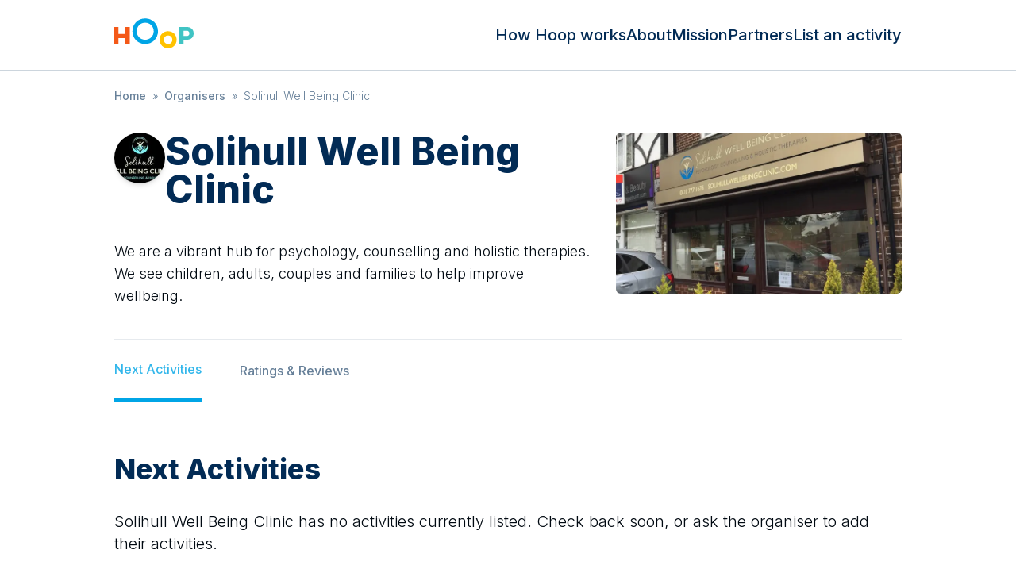

--- FILE ---
content_type: text/html; charset=utf-8
request_url: https://hoop.co.uk/solihull-well-being-clinic/
body_size: 17234
content:
<!DOCTYPE html><html lang="en" class="text-gray-900 leading-tight font-sans font-thin"><head><meta charSet="utf-8"/><meta name="viewport" content="width=device-width, user-scalable=no"/><title>Solihull Well Being Clinic — Latest listing times, information, parent reviews and more… | Hoop</title><meta name="description" content="We are a vibrant hub for psychology, counselling and holistic therapies.  We see children, adults, couples and families to help improve wellbeing."/><link rel="canonical" href="https://hoop.co.uk/solihull-well-being-clinic/"/><meta property="og:url" content="https://hoop.co.uk/solihull-well-being-clinic/"/><meta property="og:type" content="website"/><meta property="og:title" content="Solihull Well Being Clinic — Latest listing times, information, parent reviews and more… | Hoop"/><meta property="og:site_name" content="Hoop"/><meta property="og:description" content="We are a vibrant hub for psychology, counselling and holistic therapies.  We see children, adults, couples and families to help improve wellbeing."/><meta property="og:image" content="https://uploads.hoop.co.uk/34ba1d9848c97c50087bb1ed669a4506_1360x800q70.jpg"/><meta property="og:image:alt" content="Hoop banner"/><meta name="twitter:card" content="summary_large_image"/><meta name="twitter:site" content="@hoop"/><meta property="twitter:domain" content="hoop.co.uk"/><meta property="twitter:url" content="https://hoop.co.uk/solihull-well-being-clinic/"/><meta name="twitter:title" content="Solihull Well Being Clinic — Latest listing times, information, parent reviews and more… | Hoop"/><meta name="twitter:description" content="We are a vibrant hub for psychology, counselling and holistic therapies.  We see children, adults, couples and families to help improve wellbeing."/><meta name="twitter:image" content="https://uploads.hoop.co.uk/34ba1d9848c97c50087bb1ed669a4506_1360x800q70.jpg"/><meta name="twitter:image:alt" content="Hoop"/><meta name="next-head-count" content="20"/><link rel="sitemap" type="application/xml" title="Sitemap" href="/sitemap.xml"/><link rel="icon" type="image/png" href="/public/images/icon.png"/><link rel="apple-touch-icon" sizes="144x144" href="/public/images/hoop-icon-144.png"/><link rel="apple-touch-icon" sizes="114x114" href="/public/images/hoop-icon-114.png"/><link rel="apple-touch-icon" sizes="72x72" href="/public/images/hoop-icon-72.png"/><link rel="apple-touch-icon" href="/public/images/hoop-icon-57.png"/><link rel="preconnect" href="https://fonts.googleapis.com"/><link rel="preconnect" href="https://fonts.gstatic.com" crossorigin="true"/><meta name="referrer" content="origin"/><meta name="theme-color" content="rgb(17, 24, 39)"/><link rel="preconnect" href="https://fonts.gstatic.com" crossorigin /><link rel="preload" href="/_next/static/css/b0e227f90f87ceb0.css" as="style"/><link rel="stylesheet" href="/_next/static/css/b0e227f90f87ceb0.css" data-n-g=""/><noscript data-n-css=""></noscript><script defer="" nomodule="" src="/_next/static/chunks/polyfills-c67a75d1b6f99dc8.js"></script><script src="/_next/static/chunks/webpack-2555a4296ab7a1b2.js" defer=""></script><script src="/_next/static/chunks/framework-0c7baedefba6b077.js" defer=""></script><script src="/_next/static/chunks/main-ebf76d91ed186e00.js" defer=""></script><script src="/_next/static/chunks/pages/_app-00a10013d673de5f.js" defer=""></script><script src="/_next/static/chunks/671-2a506014f633a508.js" defer=""></script><script src="/_next/static/chunks/805-4adc7da17fe5c548.js" defer=""></script><script src="/_next/static/chunks/360-e300f68a35e8d089.js" defer=""></script><script src="/_next/static/chunks/488-abc8f797cd3e67d7.js" defer=""></script><script src="/_next/static/chunks/804-c8f36f3cc94b3de5.js" defer=""></script><script src="/_next/static/chunks/pages/%5Bslug%5D-d8a0b6a857ed7b64.js" defer=""></script><script src="/_next/static/7XhP-SMHsT8FHu_yrAQrQ/_buildManifest.js" defer=""></script><script src="/_next/static/7XhP-SMHsT8FHu_yrAQrQ/_ssgManifest.js" defer=""></script><style data-href="https://fonts.googleapis.com/css2?family=Inter:wght@300;500;800;900&display=swap">@font-face{font-family:'Inter';font-style:normal;font-weight:300;font-display:swap;src:url(https://fonts.gstatic.com/l/font?kit=UcCO3FwrK3iLTeHuS_nVMrMxCp50SjIw2boKoduKmMEVuOKfMZs&skey=c491285d6722e4fa&v=v20) format('woff')}@font-face{font-family:'Inter';font-style:normal;font-weight:500;font-display:swap;src:url(https://fonts.gstatic.com/l/font?kit=UcCO3FwrK3iLTeHuS_nVMrMxCp50SjIw2boKoduKmMEVuI6fMZs&skey=c491285d6722e4fa&v=v20) format('woff')}@font-face{font-family:'Inter';font-style:normal;font-weight:800;font-display:swap;src:url(https://fonts.gstatic.com/l/font?kit=UcCO3FwrK3iLTeHuS_nVMrMxCp50SjIw2boKoduKmMEVuDyYMZs&skey=c491285d6722e4fa&v=v20) format('woff')}@font-face{font-family:'Inter';font-style:normal;font-weight:900;font-display:swap;src:url(https://fonts.gstatic.com/l/font?kit=UcCO3FwrK3iLTeHuS_nVMrMxCp50SjIw2boKoduKmMEVuBWYMZs&skey=c491285d6722e4fa&v=v20) format('woff')}@font-face{font-family:'Inter';font-style:normal;font-weight:300;font-display:swap;src:url(https://fonts.gstatic.com/s/inter/v20/UcC73FwrK3iLTeHuS_nVMrMxCp50SjIa2JL7W0Q5n-wU.woff2) format('woff2');unicode-range:U+0460-052F,U+1C80-1C8A,U+20B4,U+2DE0-2DFF,U+A640-A69F,U+FE2E-FE2F}@font-face{font-family:'Inter';font-style:normal;font-weight:300;font-display:swap;src:url(https://fonts.gstatic.com/s/inter/v20/UcC73FwrK3iLTeHuS_nVMrMxCp50SjIa0ZL7W0Q5n-wU.woff2) format('woff2');unicode-range:U+0301,U+0400-045F,U+0490-0491,U+04B0-04B1,U+2116}@font-face{font-family:'Inter';font-style:normal;font-weight:300;font-display:swap;src:url(https://fonts.gstatic.com/s/inter/v20/UcC73FwrK3iLTeHuS_nVMrMxCp50SjIa2ZL7W0Q5n-wU.woff2) format('woff2');unicode-range:U+1F00-1FFF}@font-face{font-family:'Inter';font-style:normal;font-weight:300;font-display:swap;src:url(https://fonts.gstatic.com/s/inter/v20/UcC73FwrK3iLTeHuS_nVMrMxCp50SjIa1pL7W0Q5n-wU.woff2) format('woff2');unicode-range:U+0370-0377,U+037A-037F,U+0384-038A,U+038C,U+038E-03A1,U+03A3-03FF}@font-face{font-family:'Inter';font-style:normal;font-weight:300;font-display:swap;src:url(https://fonts.gstatic.com/s/inter/v20/UcC73FwrK3iLTeHuS_nVMrMxCp50SjIa2pL7W0Q5n-wU.woff2) format('woff2');unicode-range:U+0102-0103,U+0110-0111,U+0128-0129,U+0168-0169,U+01A0-01A1,U+01AF-01B0,U+0300-0301,U+0303-0304,U+0308-0309,U+0323,U+0329,U+1EA0-1EF9,U+20AB}@font-face{font-family:'Inter';font-style:normal;font-weight:300;font-display:swap;src:url(https://fonts.gstatic.com/s/inter/v20/UcC73FwrK3iLTeHuS_nVMrMxCp50SjIa25L7W0Q5n-wU.woff2) format('woff2');unicode-range:U+0100-02BA,U+02BD-02C5,U+02C7-02CC,U+02CE-02D7,U+02DD-02FF,U+0304,U+0308,U+0329,U+1D00-1DBF,U+1E00-1E9F,U+1EF2-1EFF,U+2020,U+20A0-20AB,U+20AD-20C0,U+2113,U+2C60-2C7F,U+A720-A7FF}@font-face{font-family:'Inter';font-style:normal;font-weight:300;font-display:swap;src:url(https://fonts.gstatic.com/s/inter/v20/UcC73FwrK3iLTeHuS_nVMrMxCp50SjIa1ZL7W0Q5nw.woff2) format('woff2');unicode-range:U+0000-00FF,U+0131,U+0152-0153,U+02BB-02BC,U+02C6,U+02DA,U+02DC,U+0304,U+0308,U+0329,U+2000-206F,U+20AC,U+2122,U+2191,U+2193,U+2212,U+2215,U+FEFF,U+FFFD}@font-face{font-family:'Inter';font-style:normal;font-weight:500;font-display:swap;src:url(https://fonts.gstatic.com/s/inter/v20/UcC73FwrK3iLTeHuS_nVMrMxCp50SjIa2JL7W0Q5n-wU.woff2) format('woff2');unicode-range:U+0460-052F,U+1C80-1C8A,U+20B4,U+2DE0-2DFF,U+A640-A69F,U+FE2E-FE2F}@font-face{font-family:'Inter';font-style:normal;font-weight:500;font-display:swap;src:url(https://fonts.gstatic.com/s/inter/v20/UcC73FwrK3iLTeHuS_nVMrMxCp50SjIa0ZL7W0Q5n-wU.woff2) format('woff2');unicode-range:U+0301,U+0400-045F,U+0490-0491,U+04B0-04B1,U+2116}@font-face{font-family:'Inter';font-style:normal;font-weight:500;font-display:swap;src:url(https://fonts.gstatic.com/s/inter/v20/UcC73FwrK3iLTeHuS_nVMrMxCp50SjIa2ZL7W0Q5n-wU.woff2) format('woff2');unicode-range:U+1F00-1FFF}@font-face{font-family:'Inter';font-style:normal;font-weight:500;font-display:swap;src:url(https://fonts.gstatic.com/s/inter/v20/UcC73FwrK3iLTeHuS_nVMrMxCp50SjIa1pL7W0Q5n-wU.woff2) format('woff2');unicode-range:U+0370-0377,U+037A-037F,U+0384-038A,U+038C,U+038E-03A1,U+03A3-03FF}@font-face{font-family:'Inter';font-style:normal;font-weight:500;font-display:swap;src:url(https://fonts.gstatic.com/s/inter/v20/UcC73FwrK3iLTeHuS_nVMrMxCp50SjIa2pL7W0Q5n-wU.woff2) format('woff2');unicode-range:U+0102-0103,U+0110-0111,U+0128-0129,U+0168-0169,U+01A0-01A1,U+01AF-01B0,U+0300-0301,U+0303-0304,U+0308-0309,U+0323,U+0329,U+1EA0-1EF9,U+20AB}@font-face{font-family:'Inter';font-style:normal;font-weight:500;font-display:swap;src:url(https://fonts.gstatic.com/s/inter/v20/UcC73FwrK3iLTeHuS_nVMrMxCp50SjIa25L7W0Q5n-wU.woff2) format('woff2');unicode-range:U+0100-02BA,U+02BD-02C5,U+02C7-02CC,U+02CE-02D7,U+02DD-02FF,U+0304,U+0308,U+0329,U+1D00-1DBF,U+1E00-1E9F,U+1EF2-1EFF,U+2020,U+20A0-20AB,U+20AD-20C0,U+2113,U+2C60-2C7F,U+A720-A7FF}@font-face{font-family:'Inter';font-style:normal;font-weight:500;font-display:swap;src:url(https://fonts.gstatic.com/s/inter/v20/UcC73FwrK3iLTeHuS_nVMrMxCp50SjIa1ZL7W0Q5nw.woff2) format('woff2');unicode-range:U+0000-00FF,U+0131,U+0152-0153,U+02BB-02BC,U+02C6,U+02DA,U+02DC,U+0304,U+0308,U+0329,U+2000-206F,U+20AC,U+2122,U+2191,U+2193,U+2212,U+2215,U+FEFF,U+FFFD}@font-face{font-family:'Inter';font-style:normal;font-weight:800;font-display:swap;src:url(https://fonts.gstatic.com/s/inter/v20/UcC73FwrK3iLTeHuS_nVMrMxCp50SjIa2JL7W0Q5n-wU.woff2) format('woff2');unicode-range:U+0460-052F,U+1C80-1C8A,U+20B4,U+2DE0-2DFF,U+A640-A69F,U+FE2E-FE2F}@font-face{font-family:'Inter';font-style:normal;font-weight:800;font-display:swap;src:url(https://fonts.gstatic.com/s/inter/v20/UcC73FwrK3iLTeHuS_nVMrMxCp50SjIa0ZL7W0Q5n-wU.woff2) format('woff2');unicode-range:U+0301,U+0400-045F,U+0490-0491,U+04B0-04B1,U+2116}@font-face{font-family:'Inter';font-style:normal;font-weight:800;font-display:swap;src:url(https://fonts.gstatic.com/s/inter/v20/UcC73FwrK3iLTeHuS_nVMrMxCp50SjIa2ZL7W0Q5n-wU.woff2) format('woff2');unicode-range:U+1F00-1FFF}@font-face{font-family:'Inter';font-style:normal;font-weight:800;font-display:swap;src:url(https://fonts.gstatic.com/s/inter/v20/UcC73FwrK3iLTeHuS_nVMrMxCp50SjIa1pL7W0Q5n-wU.woff2) format('woff2');unicode-range:U+0370-0377,U+037A-037F,U+0384-038A,U+038C,U+038E-03A1,U+03A3-03FF}@font-face{font-family:'Inter';font-style:normal;font-weight:800;font-display:swap;src:url(https://fonts.gstatic.com/s/inter/v20/UcC73FwrK3iLTeHuS_nVMrMxCp50SjIa2pL7W0Q5n-wU.woff2) format('woff2');unicode-range:U+0102-0103,U+0110-0111,U+0128-0129,U+0168-0169,U+01A0-01A1,U+01AF-01B0,U+0300-0301,U+0303-0304,U+0308-0309,U+0323,U+0329,U+1EA0-1EF9,U+20AB}@font-face{font-family:'Inter';font-style:normal;font-weight:800;font-display:swap;src:url(https://fonts.gstatic.com/s/inter/v20/UcC73FwrK3iLTeHuS_nVMrMxCp50SjIa25L7W0Q5n-wU.woff2) format('woff2');unicode-range:U+0100-02BA,U+02BD-02C5,U+02C7-02CC,U+02CE-02D7,U+02DD-02FF,U+0304,U+0308,U+0329,U+1D00-1DBF,U+1E00-1E9F,U+1EF2-1EFF,U+2020,U+20A0-20AB,U+20AD-20C0,U+2113,U+2C60-2C7F,U+A720-A7FF}@font-face{font-family:'Inter';font-style:normal;font-weight:800;font-display:swap;src:url(https://fonts.gstatic.com/s/inter/v20/UcC73FwrK3iLTeHuS_nVMrMxCp50SjIa1ZL7W0Q5nw.woff2) format('woff2');unicode-range:U+0000-00FF,U+0131,U+0152-0153,U+02BB-02BC,U+02C6,U+02DA,U+02DC,U+0304,U+0308,U+0329,U+2000-206F,U+20AC,U+2122,U+2191,U+2193,U+2212,U+2215,U+FEFF,U+FFFD}@font-face{font-family:'Inter';font-style:normal;font-weight:900;font-display:swap;src:url(https://fonts.gstatic.com/s/inter/v20/UcC73FwrK3iLTeHuS_nVMrMxCp50SjIa2JL7W0Q5n-wU.woff2) format('woff2');unicode-range:U+0460-052F,U+1C80-1C8A,U+20B4,U+2DE0-2DFF,U+A640-A69F,U+FE2E-FE2F}@font-face{font-family:'Inter';font-style:normal;font-weight:900;font-display:swap;src:url(https://fonts.gstatic.com/s/inter/v20/UcC73FwrK3iLTeHuS_nVMrMxCp50SjIa0ZL7W0Q5n-wU.woff2) format('woff2');unicode-range:U+0301,U+0400-045F,U+0490-0491,U+04B0-04B1,U+2116}@font-face{font-family:'Inter';font-style:normal;font-weight:900;font-display:swap;src:url(https://fonts.gstatic.com/s/inter/v20/UcC73FwrK3iLTeHuS_nVMrMxCp50SjIa2ZL7W0Q5n-wU.woff2) format('woff2');unicode-range:U+1F00-1FFF}@font-face{font-family:'Inter';font-style:normal;font-weight:900;font-display:swap;src:url(https://fonts.gstatic.com/s/inter/v20/UcC73FwrK3iLTeHuS_nVMrMxCp50SjIa1pL7W0Q5n-wU.woff2) format('woff2');unicode-range:U+0370-0377,U+037A-037F,U+0384-038A,U+038C,U+038E-03A1,U+03A3-03FF}@font-face{font-family:'Inter';font-style:normal;font-weight:900;font-display:swap;src:url(https://fonts.gstatic.com/s/inter/v20/UcC73FwrK3iLTeHuS_nVMrMxCp50SjIa2pL7W0Q5n-wU.woff2) format('woff2');unicode-range:U+0102-0103,U+0110-0111,U+0128-0129,U+0168-0169,U+01A0-01A1,U+01AF-01B0,U+0300-0301,U+0303-0304,U+0308-0309,U+0323,U+0329,U+1EA0-1EF9,U+20AB}@font-face{font-family:'Inter';font-style:normal;font-weight:900;font-display:swap;src:url(https://fonts.gstatic.com/s/inter/v20/UcC73FwrK3iLTeHuS_nVMrMxCp50SjIa25L7W0Q5n-wU.woff2) format('woff2');unicode-range:U+0100-02BA,U+02BD-02C5,U+02C7-02CC,U+02CE-02D7,U+02DD-02FF,U+0304,U+0308,U+0329,U+1D00-1DBF,U+1E00-1E9F,U+1EF2-1EFF,U+2020,U+20A0-20AB,U+20AD-20C0,U+2113,U+2C60-2C7F,U+A720-A7FF}@font-face{font-family:'Inter';font-style:normal;font-weight:900;font-display:swap;src:url(https://fonts.gstatic.com/s/inter/v20/UcC73FwrK3iLTeHuS_nVMrMxCp50SjIa1ZL7W0Q5nw.woff2) format('woff2');unicode-range:U+0000-00FF,U+0131,U+0152-0153,U+02BB-02BC,U+02C6,U+02DA,U+02DC,U+0304,U+0308,U+0329,U+2000-206F,U+20AC,U+2122,U+2191,U+2193,U+2212,U+2215,U+FEFF,U+FFFD}</style></head><body class="bg-white font-sans"><div id="__next"><style>
    #nprogress {
      pointer-events: none;
    }
    #nprogress .bar {
      background: #66c9f0;
      position: fixed;
      z-index: 9999;
      top: 0;
      left: 0;
      width: 100%;
      height: 3px;
    }
    #nprogress .peg {
      display: block;
      position: absolute;
      right: 0px;
      width: 100px;
      height: 100%;
      box-shadow: 0 0 10px #66c9f0, 0 0 5px #66c9f0;
      opacity: 1;
      -webkit-transform: rotate(3deg) translate(0px, -4px);
      -ms-transform: rotate(3deg) translate(0px, -4px);
      transform: rotate(3deg) translate(0px, -4px);
    }
    #nprogress .spinner {
      display: block;
      position: fixed;
      z-index: 1031;
      top: 15px;
      right: 15px;
    }
    #nprogress .spinner-icon {
      width: 18px;
      height: 18px;
      box-sizing: border-box;
      border: solid 2px transparent;
      border-top-color: #66c9f0;
      border-left-color: #66c9f0;
      border-radius: 50%;
      -webkit-animation: nprogresss-spinner 400ms linear infinite;
      animation: nprogress-spinner 400ms linear infinite;
    }
    .nprogress-custom-parent {
      overflow: hidden;
      position: relative;
    }
    .nprogress-custom-parent #nprogress .spinner,
    .nprogress-custom-parent #nprogress .bar {
      position: absolute;
    }
    @-webkit-keyframes nprogress-spinner {
      0% {
        -webkit-transform: rotate(0deg);
      }
      100% {
        -webkit-transform: rotate(360deg);
      }
    }
    @keyframes nprogress-spinner {
      0% {
        transform: rotate(0deg);
      }
      100% {
        transform: rotate(360deg);
      }
    }
  </style><div class="flex flex-col"><div><div class="top-0 left-0 bg-black w-full h-full transition-opacity duration-200 z-40 overscroll-contain hidden opacity-0"></div><div class="bg-white w-72 h-full flex flex-col justify-between fixed top-0 z-50 transition-all duration-200 pt-28 px-6 pb-5 sm:hidden -left-72"><nav class="list-none sm:flex leading-none text-base"><li class="mx-0 my-0 mb-6"><a class="text-gray-500 hover:text-blue-700" href="/how-hoop-works/">How Hoop works</a></li><li class="mx-0 my-0 mb-6"><a class="text-gray-500 hover:text-blue-700" href="/about/">About</a></li><li class="mx-0 my-0 mb-6"><a class="text-gray-500 hover:text-blue-700" href="/mission/">Mission</a></li><li class="mx-0 my-0 mb-6"><a class="text-gray-500 hover:text-blue-700" href="/partners/">Partners</a></li><li class="mx-0 my-0 mb-6"><a class="text-gray-500 hover:text-blue-700" href="/organisers/">List an activity</a></li></nav><div class="text-xs text-gray-300">© <!-- -->2026<!-- --> Hoop Health Ltd. All rights reserved.</div></div><header class="bg-white border-b border-gray-100 z-50 relative"><div class="max-w-screen-lg mx-auto py-4 px-4 flex justify-center sm:justify-between z-20"><a class="cursor-pointer" href="/"><svg xmlns="http://www.w3.org/2000/svg" viewBox="0 0 149 56" alt="Hoop logo" class="w-[75px] h-[42px] sm:w-[100px] sm:h-[56px] sm:pb-1"><path d="M36.827 43.224h-4.574v-6.231H24.82v6.23h-4.574V25.098h4.574v7.364h7.433v-7.364h4.574v18.127" style="fill:#f45918;fill-rule:evenodd;stroke:none;stroke-width:1" transform="matrix(1.74898 0 0 1.76538 -35.41 -28.306)"></path><path d="M67.13 29.629c0 7.624-5.86 13.595-13.722 13.595-7.824 0-13.722-5.971-13.722-13.595 0-7.624 5.898-13.595 13.722-13.595 7.862 0 13.722 5.971 13.722 13.595zm-4.574 0c0-4.936-3.81-9.063-9.148-9.063-5.338 0-9.148 4.127-9.148 9.063 0 4.935 3.81 9.063 9.148 9.063 5.338 0 9.148-4.128 9.148-9.063z" style="fill:#00a5e6;fill-rule:evenodd;stroke:none;stroke-width:1" transform="matrix(1.74898 0 0 1.76538 -35.41 -28.306)"></path><path d="M87.142 38.692c0 5.129-3.86 9.063-9.148 9.063-5.263 0-9.148-3.934-9.148-9.063 0-5.128 3.885-9.063 9.148-9.063 5.289 0 9.148 3.935 9.148 9.063zm-4.574 0c0-2.49-1.881-4.532-4.574-4.532-2.693 0-4.574 2.042-4.574 4.532s1.88 4.532 4.574 4.532c2.693 0 4.574-2.042 4.574-4.532z" style="fill:#ffc200;fill-rule:evenodd;stroke:none;stroke-width:1" transform="matrix(1.74898 0 0 1.76538 -35.41 -28.306)"></path><path d="M97.792 25.097c4.64 0 7.647 2.713 7.647 6.798 0 4.245-2.77 6.797-7.647 6.797h-3.217v4.532h-4.574V25.097h7.79zm0 9.63c1.966 0 3.072-1.044 3.072-2.832 0-1.629-1.106-2.833-3.072-2.833h-3.217v5.665h3.217z" style="fill:#40c4c4;fill-rule:evenodd;stroke:none;stroke-width:1" transform="matrix(1.74898 0 0 1.76538 -35.41 -28.306)"></path></svg></a><nav class="hidden list-none sm:flex sm:gap-6 sm:items-center leading-none text-base sm:text-xl"><li class="m-0 p-0"><a class="text-gray-500 hover:text-blue-700" href="/how-hoop-works/">How Hoop works</a></li><li class="m-0 p-0"><a class="text-gray-500 hover:text-blue-700" href="/about/">About</a></li><li class="m-0 p-0"><a class="text-gray-500 hover:text-blue-700" href="/mission/">Mission</a></li><li class="m-0 p-0"><a class="text-gray-500 hover:text-blue-700" href="/partners/">Partners</a></li><li class="m-0 p-0"><a class="text-gray-500 hover:text-blue-700" href="/organisers/">List an activity</a></li></nav><div class="absolute sm:hidden top-3 left-3 z-10"><div class="hamburger-react" aria-expanded="false" role="button" style="cursor:pointer;height:48px;position:relative;transition:0.4s cubic-bezier(0, 0, 0, 1);user-select:none;width:48px;outline:none;transform:none" tabindex="0"><div style="background:#00a5e6;height:2px;left:14px;position:absolute;width:20px;top:17px;transition:0.4s cubic-bezier(0, 0, 0, 1);transform:none"></div><div style="background:#00a5e6;height:2px;left:14px;position:absolute;width:20px;top:23px;transition:0.4s cubic-bezier(0, 0, 0, 1);transform:none"></div><div style="background:#00a5e6;height:2px;left:14px;position:absolute;width:20px;top:29px;transition:0.4s cubic-bezier(0, 0, 0, 1);transform:none"></div></div></div></div></header></div><div class="overflow-x-hidden"><div class="m-auto max-w-screen-lg py-2 sm:py-4 px-4"><ul class="list-none m-0 p-0 text-gray-300 line-clamp-1"><li class="text-sm inline-block mr-2"><a class="text-gray-300" href="/">Home</a></li><li class="text-sm inline-block mr-2"><span class="mr-2">»</span><a class="text-gray-300" href="/all-organisers/">Organisers</a></li><li class="text-sm inline-block mr-2"><span class="mr-2">»</span>Solihull Well Being Clinic</li></ul><script type="application/ld+json">{"@context":"https://schema.org","@type":"BreadcrumbList","itemListElement":[{"@type":"ListItem","position":1,"name":"Home","item":"https://hoop.co.uk/"},{"@type":"ListItem","position":2,"name":"Organisers","item":"https://hoop.co.uk/all-organisers/"},{"@type":"ListItem","position":3,"name":"Solihull Well Being Clinic"}]}</script></div><script type="application/ld+json">{"@context":"https://schema.org/","@type":"Organization","name":"Solihull Well Being Clinic","url":"https://hoop.co.uk/solihull-well-being-clinic/"}</script><script type="application/ld+json">{"@context":"https://schema.org/","@type":"WebPage","name":"Solihull Well Being Clinic","speakable":{"@type":"SpeakableSpecification","xPath":["/html/head/title","//*[@id=\"description\"]"]},"url":"https://hoop.co.uk/solihull-well-being-clinic/"}</script><div><div class="flex justify-center items-center"><div class="w-full relative z-0 h-full"><div class="inset-0 flex flex-col sm:flex-row items-center justify-between z-10 m-auto max-w-screen-lg py-0 mb-16"><div class="z-20 shrink-0 sm:w-full px-0 sm:px-4"><div class="space-y-8 sm:mt-4"><div class="flex flex-col sm:flex-row-reverse"><div class="w-full sm:w-[240px] lg:w-[360px]"><img alt="Solihull Well Being Clinic photo" loading="lazy" width="720" height="480" decoding="async" data-nimg="1" class="sm:rounded-md object-cover aspect-video sm:aspect-auto" style="color:transparent" srcSet="/_next/image/?url=https%3A%2F%2Fuploads.hoop.co.uk%2F34ba1d9848c97c50087bb1ed669a4506_1920x1080q70.jpg&amp;w=750&amp;q=75 1x, /_next/image/?url=https%3A%2F%2Fuploads.hoop.co.uk%2F34ba1d9848c97c50087bb1ed669a4506_1920x1080q70.jpg&amp;w=1920&amp;q=75 2x" src="/_next/image/?url=https%3A%2F%2Fuploads.hoop.co.uk%2F34ba1d9848c97c50087bb1ed669a4506_1920x1080q70.jpg&amp;w=1920&amp;q=75"/></div><div class="flex-1 space-y-8 px-4 pt-8 sm:p-0 sm:mr-8"><div class="flex mb-10 items-center gap-4"><div class="w-12 h-12 sm:w-16 sm:h-16 rounded-full overflow-hidden shadow-md flex-none self-start"><img alt="Solihull Well Being Clinic logo" loading="lazy" width="96" height="96" decoding="async" data-nimg="1" class="object-cover w-12 h-12 sm:w-16 sm:h-16" style="color:transparent" srcSet="/_next/image/?url=https%3A%2F%2Fuploads.hoop.co.uk%2F2b16d652c64af48459edb365fdab224a_160x160q50.jpg&amp;w=96&amp;q=75 1x, /_next/image/?url=https%3A%2F%2Fuploads.hoop.co.uk%2F2b16d652c64af48459edb365fdab224a_160x160q50.jpg&amp;w=256&amp;q=75 2x" src="/_next/image/?url=https%3A%2F%2Fuploads.hoop.co.uk%2F2b16d652c64af48459edb365fdab224a_160x160q50.jpg&amp;w=256&amp;q=75"/></div><h1 class="mb-0 flex-grow">Solihull Well Being Clinic</h1></div><p class="sm:text-lg" id="description">We are a vibrant hub for psychology, counselling and holistic therapies.  We see children, adults, couples and families to help improve wellbeing.</p></div></div></div><nav class="relative flex h-20 items-center text-base font-medium border-y border-gray-50 my-10 px-4 sm:px-0"><div class="flex h-full"><a class="relative mr-12 flex h-full items-center border-b-4 border-blue-500 text-blue-400" href="#next-activity">Next Activities</a><a class="relative mr-12 flex h-full items-center text-gray-300" href="#ratings-and-reviews">Ratings &amp; Reviews</a></div></nav><section class="mb-14 sm:mb-20 px-4 sm:px-0"><a class="pointer-events-none invisible absolute  mt-[-82px]" name="next-activity"></a><h2>Next Activities</h2><div class="align-baseline">Solihull Well Being Clinic<!-- --> has no activities currently listed. Check back soon, or ask the organiser to add their activities.</div></section><section class="max-w-[770px] px-4 sm:px-0"><a class="pointer-events-none invisible absolute mt-[-82px]" name="ratings-and-reviews"></a><div><h3>No reviews</h3><div>Help other parents and carers understand <!-- -->Solihull Well Being Clinic<!-- --> better by leaving a review. You can do this by downloading the mobile app.</div></div></section></div></div></div></div></div><div><div class="flex justify-center items-center"><div class="w-full relative z-0 h-full"><div class="inset-0 flex flex-col sm:flex-row items-center justify-between z-10 m-auto max-w-screen-lg py-16"><div class="z-20 shrink-0 px-4 sm:w-full"><h2 class="text-4xl mt-0 text-center">Download the app to view more activities</h2><div class="flex justify-center gap-x-4 sm:gap-x-8"><a href="https://apps.apple.com/gb/app/hoop/id996073365"><svg xmlns="http://www.w3.org/2000/svg" xml:space="preserve" width="160" height="46" alt="Apple App Store"><path d="M160 41.389A4.607 4.607 0 0 1 155.393 46H4.613A4.613 4.613 0 0 1 0 41.389V4.617A4.619 4.619 0 0 1 4.613 0h150.778A4.612 4.612 0 0 1 160 4.617L160 41.39z"></path><path d="M30.128 19.784c-.029-3.223 2.639-4.791 2.761-4.864-1.511-2.203-3.853-2.504-4.676-2.528-1.967-.207-3.875 1.177-4.877 1.177-1.022 0-2.565-1.157-4.228-1.123-2.14.033-4.142 1.272-5.24 3.196-2.266 3.923-.576 9.688 1.595 12.859 1.086 1.553 2.355 3.287 4.016 3.226 1.625-.067 2.232-1.036 4.193-1.036 1.943 0 2.513 1.036 4.207.997 1.744-.028 2.842-1.56 3.89-3.127 1.255-1.78 1.759-3.533 1.779-3.623-.041-.014-3.387-1.291-3.42-5.154zM26.928 10.306c.874-1.093 1.472-2.58 1.306-4.089-1.265.056-2.847.875-3.758 1.944-.806.942-1.526 2.486-1.34 3.938 1.421.106 2.88-.717 3.792-1.793zM53.645 31.504h-2.271l-1.244-3.909h-4.324l-1.185 3.909H42.41l4.284-13.308h2.646l4.305 13.308zm-3.89-5.549L48.63 22.48c-.119-.355-.342-1.191-.671-2.507h-.04a96.75 96.75 0 0 1-.632 2.507l-1.105 3.475h3.573zM64.662 26.588c0 1.632-.441 2.922-1.323 3.869-.79.843-1.771 1.264-2.942 1.264-1.264 0-2.172-.454-2.725-1.362h-.04v5.055H55.5V25.067c0-1.026-.027-2.079-.079-3.159h1.875l.119 1.521h.04c.711-1.146 1.79-1.718 3.238-1.718 1.132 0 2.077.447 2.833 1.342.758.896 1.136 2.074 1.136 3.535zm-2.172.078c0-.934-.21-1.704-.632-2.31-.461-.632-1.08-.948-1.856-.948-.526 0-1.004.176-1.431.523-.428.35-.708.807-.839 1.373-.066.264-.099.48-.099.65v1.6c0 .698.214 1.287.642 1.768.428.481.984.721 1.668.721.803 0 1.428-.31 1.875-.928.448-.619.672-1.435.672-2.449zM75.699 26.588c0 1.632-.441 2.922-1.324 3.869-.789.843-1.77 1.264-2.941 1.264-1.264 0-2.172-.454-2.724-1.362h-.04v5.055h-2.132V25.067c0-1.026-.027-2.079-.079-3.159h1.875l.119 1.521h.04c.71-1.146 1.789-1.718 3.238-1.718 1.131 0 2.076.447 2.834 1.342.755.896 1.134 2.074 1.134 3.535zm-2.172.078c0-.934-.211-1.704-.633-2.31-.461-.632-1.078-.948-1.855-.948a2.22 2.22 0 0 0-1.432.523c-.428.35-.707.807-.838 1.373-.065.264-.099.48-.099.65v1.6c0 .698.214 1.287.64 1.768.428.48.984.721 1.67.721.803 0 1.428-.31 1.875-.928.448-.619.672-1.435.672-2.449zM88.039 27.772c0 1.132-.393 2.053-1.182 2.764-.867.777-2.074 1.165-3.625 1.165-1.432 0-2.58-.276-3.449-.829l.494-1.777c.936.566 1.963.85 3.082.85.803 0 1.428-.182 1.877-.544.447-.362.67-.848.67-1.454 0-.54-.184-.995-.553-1.364-.367-.369-.98-.712-1.836-1.029-2.33-.869-3.494-2.142-3.494-3.816 0-1.094.408-1.991 1.225-2.689.814-.699 1.9-1.048 3.258-1.048 1.211 0 2.217.211 3.02.632l-.533 1.738c-.75-.408-1.598-.612-2.547-.612-.75 0-1.336.185-1.756.553a1.58 1.58 0 0 0-.533 1.205c0 .526.203.961.611 1.303.355.316 1 .658 1.936 1.027 1.145.461 1.986 1 2.527 1.618.539.616.808 1.387.808 2.307zM95.088 23.508h-2.35v4.659c0 1.185.414 1.777 1.244 1.777.381 0 .697-.033.947-.099l.059 1.619c-.42.157-.973.236-1.658.236-.842 0-1.5-.257-1.975-.77-.473-.514-.711-1.376-.711-2.587v-4.837h-1.4v-1.6h1.4v-1.757l2.094-.632v2.389h2.35v1.602zM105.691 26.627c0 1.475-.422 2.686-1.264 3.633-.883.975-2.055 1.461-3.516 1.461-1.408 0-2.529-.467-3.365-1.401-.836-.934-1.254-2.113-1.254-3.534 0-1.487.43-2.705 1.293-3.652.861-.948 2.023-1.422 3.484-1.422 1.408 0 2.541.467 3.396 1.402.818.907 1.226 2.078 1.226 3.513zm-2.212.069c0-.885-.189-1.644-.572-2.277-.447-.766-1.086-1.148-1.914-1.148-.857 0-1.508.383-1.955 1.148-.383.634-.572 1.405-.572 2.317 0 .885.189 1.644.572 2.276.461.766 1.105 1.148 1.936 1.148.814 0 1.453-.39 1.914-1.168.393-.645.591-1.412.591-2.296zM112.621 23.783a3.702 3.702 0 0 0-.672-.059c-.75 0-1.33.283-1.738.85-.355.5-.533 1.132-.533 1.895v5.035h-2.131l.02-6.574c0-1.106-.027-2.113-.08-3.021h1.857l.078 1.836h.059c.225-.631.58-1.139 1.066-1.52a2.578 2.578 0 0 1 1.541-.514c.197 0 .375.014.533.039v2.033zM122.156 26.252a5 5 0 0 1-.078.967h-6.396c.025.948.334 1.673.928 2.173.539.447 1.236.671 2.092.671.947 0 1.811-.151 2.588-.454l.334 1.48c-.908.396-1.98.593-3.217.593-1.488 0-2.656-.438-3.506-1.313-.848-.875-1.273-2.05-1.273-3.524 0-1.447.395-2.652 1.186-3.613.828-1.026 1.947-1.539 3.355-1.539 1.383 0 2.43.513 3.141 1.539.563.815.846 1.823.846 3.02zm-2.033-.553c.014-.632-.125-1.178-.414-1.639-.369-.593-.936-.889-1.699-.889-.697 0-1.264.289-1.697.869-.355.461-.566 1.014-.631 1.658h4.441zM49.05 10.009c0 1.177-.353 2.063-1.058 2.658-.653.549-1.581.824-2.783.824-.596 0-1.106-.026-1.533-.078V6.982c.557-.09 1.157-.136 1.805-.136 1.145 0 2.008.249 2.59.747.652.563.979 1.368.979 2.416zm-1.105.029c0-.763-.202-1.348-.606-1.756-.404-.407-.994-.611-1.771-.611-.33 0-.611.022-.844.068v4.889c.129.02.365.029.708.029.802 0 1.421-.223 1.857-.669.436-.446.656-1.096.656-1.95zM54.909 11.037c0 .725-.207 1.319-.621 1.785-.434.479-1.009.718-1.727.718-.692 0-1.243-.229-1.654-.689-.41-.459-.615-1.038-.615-1.736 0-.73.211-1.329.635-1.794.424-.465.994-.698 1.712-.698.692 0 1.248.229 1.669.688.4.446.601 1.022.601 1.726zm-1.087.034c0-.435-.094-.808-.281-1.119-.22-.376-.533-.564-.94-.564-.421 0-.741.188-.961.564-.188.311-.281.69-.281 1.138 0 .435.094.808.281 1.119.227.376.543.564.951.564.4 0 .714-.191.94-.574.194-.317.291-.693.291-1.128zM62.765 8.719l-1.475 4.714h-.96l-.611-2.047a15.32 15.32 0 0 1-.379-1.523h-.019a11.15 11.15 0 0 1-.379 1.523l-.649 2.047h-.971l-1.387-4.714h1.077l.533 2.241c.129.53.235 1.035.32 1.513h.019c.078-.394.207-.896.389-1.503l.669-2.25h.854l.641 2.202c.155.537.281 1.054.378 1.552h.029c.071-.485.178-1.002.32-1.552l.572-2.202h1.029zM68.198 13.433H67.15v-2.7c0-.832-.316-1.248-.95-1.248a.946.946 0 0 0-.757.343 1.217 1.217 0 0 0-.291.808v2.796h-1.048v-3.366c0-.414-.013-.863-.038-1.349h.921l.049.737h.029c.122-.229.304-.418.543-.569.284-.176.602-.265.95-.265.44 0 .806.142 1.097.427.362.349.543.87.543 1.562v2.824zM71.088 13.433h-1.047V6.556h1.047v6.877zM77.258 11.037c0 .725-.207 1.319-.621 1.785-.434.479-1.01.718-1.727.718-.693 0-1.244-.229-1.654-.689-.41-.459-.615-1.038-.615-1.736 0-.73.211-1.329.635-1.794.424-.465.994-.698 1.711-.698.693 0 1.248.229 1.67.688.4.446.601 1.022.601 1.726zm-1.088.034c0-.435-.094-.808-.281-1.119-.219-.376-.533-.564-.939-.564-.422 0-.742.188-.961.564-.188.311-.281.69-.281 1.138 0 .435.094.808.281 1.119.227.376.543.564.951.564.4 0 .713-.191.939-.574.195-.317.291-.693.291-1.128zM82.33 13.433h-.941l-.078-.543h-.029c-.322.433-.781.65-1.377.65-.445 0-.805-.143-1.076-.427a1.339 1.339 0 0 1-.369-.96c0-.576.24-1.015.723-1.319.482-.304 1.16-.453 2.033-.446V10.3c0-.621-.326-.931-.979-.931-.465 0-.875.117-1.229.349l-.213-.688c.438-.271.979-.407 1.617-.407 1.232 0 1.85.65 1.85 1.95v1.736c0 .471.023.846.068 1.124zm-1.088-1.62v-.727c-1.156-.02-1.734.297-1.734.95 0 .246.066.43.201.553a.733.733 0 0 0 .512.184c.23 0 .445-.073.641-.218a.893.893 0 0 0 .38-.742zM88.285 13.433h-.93l-.049-.757h-.029c-.297.576-.803.864-1.514.864-.568 0-1.041-.223-1.416-.669-.375-.446-.562-1.025-.562-1.736 0-.763.203-1.381.611-1.853.395-.44.879-.66 1.455-.66.633 0 1.076.213 1.328.64h.02V6.556h1.049v5.607c0 .459.012.882.037 1.27zm-1.086-1.988v-.786a1.194 1.194 0 0 0-.408-.965 1.03 1.03 0 0 0-.701-.257c-.391 0-.697.155-.922.466-.223.311-.336.708-.336 1.193 0 .466.107.844.322 1.135.227.31.533.465.916.465.344 0 .619-.129.828-.388.202-.239.301-.527.301-.863zM97.248 11.037c0 .725-.207 1.319-.621 1.785-.434.479-1.008.718-1.727.718-.691 0-1.242-.229-1.654-.689-.41-.459-.615-1.038-.615-1.736 0-.73.211-1.329.635-1.794.424-.465.994-.698 1.713-.698.691 0 1.248.229 1.668.688.4.446.601 1.022.601 1.726zm-1.086.034c0-.435-.094-.808-.281-1.119-.221-.376-.533-.564-.941-.564-.42 0-.74.188-.961.564-.188.311-.281.69-.281 1.138 0 .435.094.808.281 1.119.227.376.543.564.951.564.4 0 .715-.191.941-.574.193-.317.291-.693.291-1.128zM102.883 13.433h-1.047v-2.7c0-.832-.316-1.248-.951-1.248a.942.942 0 0 0-.756.343 1.212 1.212 0 0 0-.291.808v2.796h-1.049v-3.366c0-.414-.012-.863-.037-1.349h.92l.049.737h.029a1.53 1.53 0 0 1 .543-.569c.285-.176.602-.265.951-.265.439 0 .805.142 1.096.427.363.349.543.87.543 1.562v2.824zM109.936 9.504h-1.154v2.29c0 .582.205.873.611.873.188 0 .344-.016.467-.049l.027.795c-.207.078-.479.117-.814.117-.414 0-.736-.126-.969-.378-.234-.252-.35-.676-.35-1.271V9.504h-.689v-.785h.689v-.864l1.027-.31v1.173h1.154v.786zM115.484 13.433h-1.049v-2.68c0-.845-.316-1.268-.949-1.268-.486 0-.818.245-1 .735a1.317 1.317 0 0 0-.049.377v2.835h-1.047V6.556h1.047v2.841h.02c.33-.517.803-.775 1.416-.775.434 0 .793.142 1.078.427.355.355.533.883.533 1.581v2.803zM121.207 10.853c0 .188-.014.346-.039.475h-3.143c.014.466.164.821.455 1.067.266.22.609.33 1.029.33.465 0 .889-.074 1.271-.223l.164.728c-.447.194-.973.291-1.582.291-.73 0-1.305-.215-1.721-.645-.418-.43-.625-1.007-.625-1.731 0-.711.193-1.303.582-1.775.406-.504.955-.756 1.648-.756.678 0 1.193.252 1.541.756.281.4.42.895.42 1.483zm-1-.271a1.411 1.411 0 0 0-.203-.805c-.182-.291-.459-.437-.834-.437a.995.995 0 0 0-.834.427 1.586 1.586 0 0 0-.311.815h2.182z" style="fill:#fff" transform="matrix(1.20394 0 0 1.20394 -1.072 -1.072)"></path></svg></a><a href="https://play.app.goo.gl/?link=https://play.google.com/store/apps/details?id=uk.co.hoop.android"><svg xmlns="http://www.w3.org/2000/svg" xml:space="preserve" width="160" height="46" alt="Google Play Store"><defs><linearGradient id="badge-google_svg__a" x1="727.492" x2="709.404" y1="886.949" y2="898.269" gradientTransform="scale(1 -1) rotate(-45 -1073.465 827.974)" gradientUnits="userSpaceOnUse"><stop offset="0" style="stop-color:#d7e69d"></stop><stop offset="0.446" style="stop-color:#94c4aa"></stop><stop offset="1" style="stop-color:#01a4b6"></stop></linearGradient><linearGradient id="badge-google_svg__b" x1="716.977" x2="740.428" y1="896.621" y2="890.491" gradientTransform="scale(1 -1) rotate(-45 -1073.465 827.974)" gradientUnits="userSpaceOnUse"><stop offset="0" style="stop-color:#ed277b"></stop><stop offset="0.019" style="stop-color:#ee2f7c"></stop><stop offset="0.704" style="stop-color:#f7bd81"></stop><stop offset="1" style="stop-color:#feeb74"></stop></linearGradient><linearGradient id="badge-google_svg__c" x1="730.067" x2="704.636" y1="878.363" y2="893.325" gradientTransform="scale(1 -1) rotate(-45 -1073.465 827.974)" gradientUnits="userSpaceOnUse"><stop offset="0" style="stop-color:#89cfbd"></stop><stop offset="0.091" style="stop-color:#7dbebb"></stop><stop offset="0.54" style="stop-color:#457cac"></stop><stop offset="0.852" style="stop-color:#1c5aa2"></stop><stop offset="1" style="stop-color:#084d9f"></stop></linearGradient><linearGradient id="badge-google_svg__d" x1="739.302" x2="723.642" y1="890.243" y2="869.612" gradientTransform="scale(1 -1) rotate(-45 -1073.465 827.974)" gradientUnits="userSpaceOnUse"><stop offset="0" style="stop-color:#f04a2b"></stop><stop offset="0.47" style="stop-color:#b54f6b"></stop><stop offset="0.835" style="stop-color:#8b5191"></stop><stop offset="1" style="stop-color:#7851a1"></stop></linearGradient><clipPath id="badge-google_svg__f" clipPathUnits="userSpaceOnUse"><path d="M0 368h1502V0H0v368Z"></path></clipPath><clipPath id="badge-google_svg__e" clipPathUnits="userSpaceOnUse"><path d="M0 368h1502V0H0v368Z"></path></clipPath></defs><path d="M133.787 35.268c0 2.116-1.71 3.83-3.827 3.83H4.722a3.831 3.831 0 0 1-3.832-3.83V4.725A3.836 3.836 0 0 1 4.722.89h125.237a3.83 3.83 0 0 1 3.827 3.835l.001 30.543z" style="opacity:1" transform="matrix(1.20394 0 0 1.20394 -1.072 -1.072)"></path><path d="m244.59 404.892-13.699-13.7h-.001l13.7 13.702-13.722 13.721 13.722-13.721 4.312 4.311h.002l-4.314-4.313 4.293-4.292h-.001z" style="fill:none" transform="matrix(.8468 0 0 .8468 -180.807 -316.332)"></path><path d="m248.882 400.6-16.726-9.197c-.473-.259-.912-.319-1.265-.21l13.7 13.699 4.291-4.292z" style="fill:url(#badge-google_svg__a)" transform="matrix(.8468 0 0 .8468 -180.807 -316.332)"></path><path d="m248.904 409.205 5.709-3.141c1.158-.64 1.158-1.679 0-2.314l-5.73-3.15-4.292 4.292 4.313 4.313z" style="fill:url(#badge-google_svg__b)" transform="matrix(.8468 0 0 .8468 -180.807 -316.332)"></path><path d="M230.89 391.192c-.508.159-.838.675-.838 1.454l.003 24.522c0 .77.32 1.277.813 1.446l13.723-13.723-13.701-13.699z" style="fill:url(#badge-google_svg__c)" transform="matrix(.8468 0 0 .8468 -180.807 -316.332)"></path><path d="M230.868 418.615c.357.121.804.063 1.288-.201l16.747-9.209-4.312-4.312-13.723 13.722z" style="fill:url(#badge-google_svg__d)" transform="matrix(.8468 0 0 .8468 -180.807 -316.332)"></path><g clip-path="url(#badge-google_svg__e)" style="fill:#fff" transform="matrix(.09398 0 0 -.09398 7.162 44.039)"><g style="fill:#fff"><path d="m-208.154-44.28 49.173 20.335c-5.101 8.573-13.325 11.23-20.365 11.23-18.705 0-31.533-20.752-28.808-31.564m-97.184-11.811c.239.708.617 2.288.875 3.878.06.253.1.495.07.514.318 1.872.467 3.792.457 5.76a33.426 33.426 0 0 1-.477 5.421c-.03.34-.08.67-.11.689A28.258 28.258 0 0 1-305.764-35c-4.177 12.664-15.314 21.673-28.321 21.566-16.527-.126-29.842-14.904-29.723-32.98.13-18.065 13.633-32.63 30.15-32.504 13.017.106 24.035 9.29 28.321 22.827m-117.22 9.89c0 15.613-11.267 32.815-30.837 32.815s-30.837-17.212-30.837-32.824c0-15.622 11.267-32.825 30.837-32.825s30.836 17.222 30.836 32.835m-119.935 0c0 15.612-11.267 32.814-30.837 32.814s-30.836-17.212-30.836-32.824c0-15.622 11.266-32.825 30.836-32.825s30.837 17.222 30.837 32.835m275.57 109.11h24.522V-97.38h-24.522zm49.651-147.423c-19.68 21.188-19.68 55.913 0 77.1 19.69 21.189 53.3 21.072 72.383.127 6.275-6.875 10.491-15.768 14.2-25l-73.676-30.254c4.306-8.465 12.779-16.572 26.193-16.572 11.486 0 19.292 3.753 27.525 15.137l19.272-12.645h.01c-2.218-2.85-4.952-5.682-7.01-7.893-19.68-21.188-59.208-21.188-78.897 0m-560.995 9.697c-33.432 32.863-32.448 85.663.994 118.527 16.895 16.485 38.862 24.737 61.017 24.64 21.111-.097 42.213-7.777 58.72-22.876l-16.557-16.853c-23.995 22.72-62.1 22.42-85.569-1.135-23.736-23.99-24.283-62.516-.567-86.507 23.906-23.98 63.533-25.387 87.429-1.406 8.084 8.107 10.829 18.463 12.47 29.043h-56.055v23.108h78.747c1.124-5.77 1.303-11.724 1.303-17.6 0-19.016-8.433-39.167-21.46-52.18-14.906-14.885-35.699-22.585-57.675-22.4-22.782.194-45.654 8.911-62.797 25.639m269.624 28.596c0 25.891 20.186 54.43 55.249 54.43s55.26-28.52 55.26-54.41c0-25.882-20.197-54.42-55.26-54.42s-55.25 28.519-55.25 54.4m-119.945 0c0 25.891 20.196 54.43 55.26 54.43 35.062 0 55.259-28.52 55.259-54.41 0-25.882-20.197-54.42-55.26-54.42S-628.59-72.1-628.59-46.22m258.954-90.686c-6.265 5.41-11.615 13.789-14.737 19.655l21.41 8.883c1.382-2.55 3.36-6.487 6.543-9.843 5.489-5.798 12.847-9.784 21.757-9.784 8.313 0 17.71 3.714 22.643 10.395 4.415 5.983 6.135 13.596 6.135 21.76v8.156c-15.284-19.171-48.706-16.495-67.4 3.335-19.978 21.189-19.8 55.584.407 76.772 19.948 19.268 49.541 21.702 66.954 3.452l.04-.039V5.06h23.189v-98.318c0-25.018-9.417-39.157-21.111-47.39-8.562-6.031-20.555-8.785-31.125-8.785-13.743 0-25.527 4.616-34.705 12.529M12.087 10.224c0 13.66-11.331 24.745-28.176 24.745h-30.289v-49.49h31.71c14.898 0 26.755 11.086 26.755 24.745m160.618-62.608c-6.175 3.97-15.581 5.728-23.746 5.728-17.93 0-28.053-8.577-28.053-17.958 0-10.472 10.581-15.65 20.48-15.65 14.384 0 31.319 11.34 31.319 27.88M54.288 58.158h25.189V-98.253h-25.19zM-71.578-98.253v156.39h53.163c32.034 0 56.216-21.22 56.216-47.362 0-26.143-22.985-47.362-51.306-47.362h-32.873v-61.666zm177.698 7.412c-7.17 6.543-11.085 16.803-11.185 26.227-.101 8.217 2.863 16.603 9.238 23.05 10.224 10.356 25.614 14.782 41.754 14.782 10.548 0 19.888-2.001 26.945-5.845 0 17.27-14.26 23.867-26.34 23.867-11.163 0-20.995-5.58-24.776-15.227L98.95-15.24c4.06 10.43 16.834 28.26 47.022 28.26 14.72 0 29.316-4.923 38.835-14.495 9.507-9.572 12.684-21.505 12.684-37.355v-59.316h-24.887v10.599c-3.31-3.876-8.3-7.74-13.635-10.229-6.386-2.975-13.914-3.992-20.838-3.992-11.352 0-23.835 3.484-32.011 10.928m120.586-53.948 25.19 56.489L207.3 9.642h25.39l31.777-69.756 31.095 69.756h25.401l-68.855-154.431z" style="fill:#fff;fill-opacity:1;fill-rule:evenodd;stroke:none" transform="translate(1184.19 207.84)"></path></g></g><g clip-path="url(#badge-google_svg__f)" transform="matrix(.09782 0 0 -.09782 5.698 45.31)"><path d="M0 0v.04C-.03.03-.05.02-.07.02-.08.02-.1.03-.1.05v.11c0 .02.01.03.03.03.02 0 .04 0 .05-.02L0 .21c-.02.01-.04.03-.07.03-.04 0-.08-.03-.08-.07V.04c0-.04.04-.06.08-.06.03 0 .05 0 .07.02" style="fill:#fff;fill-opacity:1;fill-rule:evenodd;stroke:none" transform="translate(1393.3 62.5)"></path><path d="M0 0c0-.03-.02-.03-.04-.03h-.04v.07h.04c.02 0 .04 0 .04-.02V0Zm.06-.17-.07.1c.04.01.05.04.05.07v.02c0 .04-.04.06-.08.06h-.07v-.25h.03v.1h.03l.07-.1h.04z" style="fill:#fff;fill-opacity:1;fill-rule:evenodd;stroke:none" transform="translate(1393.44 62.65)"></path><path d="M0 0h-.11v.07h.09v.04h-.09v.06h.09l.01.04h-.15v-.25h.15L0 0Z" style="fill:#fff;fill-opacity:1;fill-rule:evenodd;stroke:none" transform="translate(1393.68 62.52)"></path><path d="M0 0h-.05l.02.06v.02-.02L0 0Zm.07-.12L0 .13h-.05l-.08-.25h.05l.02.08H0l.02-.08h.05z" style="fill:#fff;fill-opacity:1;fill-rule:evenodd;stroke:none" transform="translate(1393.82 62.6)"></path><path d="M0 0h-.16v-.04h.06v-.21h.04v.21h.05L0 0Z" style="fill:#fff;fill-opacity:1;fill-rule:evenodd;stroke:none" transform="translate(1394.03 62.73)"></path><path d="M0 0h-.11v.07h.09v.04h-.09v.06h.1L0 .21h-.16v-.25H0V0Z" style="fill:#fff;fill-opacity:1;fill-rule:evenodd;stroke:none" transform="translate(1394.2 62.52)"></path><path d="M0 0c0-.03-.02-.04-.05-.04h-.03v.17h.03C-.02.13 0 .12 0 .1V0Zm.04 0v.1c0 .04-.04.07-.08.07h-.09v-.25h.09C0-.08.04-.05.04 0" style="fill:#fff;fill-opacity:1;fill-rule:evenodd;stroke:none" transform="translate(1394.36 62.56)"></path><path d="M0 0c0-.03-.01-.04-.03-.04h-.03v.08h.03C-.01.04 0 .02 0 .01V0Zm-.01.1c0-.02-.01-.03-.03-.02h-.02v.05h.03c.02 0 .02-.01.02-.02V.1zm.06-.11v.02C.05.03.04.05.01.06.03.06.04.08.04.1v.01c0 .04-.03.06-.07.06h-.08v-.25h.08c.04 0 .08.02.08.07" style="fill:#fff;fill-opacity:1;fill-rule:evenodd;stroke:none" transform="translate(1394.64 62.56)"></path><path d="M0 0h-.05l-.04-.09v-.02S-.1-.1-.1-.09L-.14 0h-.05l.07-.15v-.1h.05v.1L0 0Z" style="fill:#fff;fill-opacity:1;fill-rule:evenodd;stroke:none" transform="translate(1394.89 62.73)"></path><path d="M0 0h-.15v.31h-.08v-.37h.21L0 0Z" style="fill:#fff;fill-opacity:1;fill-rule:evenodd;stroke:none" transform="translate(1395.24 62.54)"></path><path d="M0 0c0-.02-.02-.05-.06-.05-.03 0-.05.03-.05.05v.18c0 .02.02.04.05.04C-.02.22 0 .2 0 .18V0Zm.07-.01v.2c0 .06-.07.09-.13.09-.05 0-.12-.03-.12-.09v-.2c0-.06.07-.09.12-.09.06 0 .13.03.13.09" style="fill:#fff;fill-opacity:1;fill-rule:evenodd;stroke:none" transform="translate(1395.44 62.58)"></path><path d="M0 0v.22h-.12V.15h.06V.09A.142.142 0 0 0-.12.07c-.02 0-.05.02-.05.04v.18c0 .02.03.04.06.04.02 0 .04-.01.07-.04L0 .34c-.03.04-.07.05-.11.05-.06 0-.13-.03-.13-.1V.1c0-.06.06-.09.12-.09.03 0 .06 0 .08.01L0 0Z" style="fill:#fff;fill-opacity:1;fill-rule:evenodd;stroke:none" transform="translate(1395.79 62.47)"></path><path d="M0 0c0-.02-.03-.05-.06-.05s-.06.03-.06.05v.18c0 .02.02.04.06.04C-.02.22 0 .2 0 .18V0Zm.06-.01v.2c0 .06-.06.09-.12.09S-.19.25-.19.19v-.2c0-.06.07-.09.13-.09s.12.03.12.09" style="fill:#fff;fill-opacity:1;fill-rule:evenodd;stroke:none" transform="translate(1396.03 62.58)"></path><path d="M0 0v.37h-.06L-.18.1l-.13.27h-.05V0h.06v.18c0 .01-.02.05-.02.05L-.21 0h.06l.09.22S-.07.19-.07.18V0H0Z" style="fill:#fff;fill-opacity:1;fill-rule:evenodd;stroke:none" transform="translate(1396.64 62.48)"></path><path d="M0 0h-.06l.02.09v.04s0-.02.01-.04L0 0Zm.12-.17L.01.2h-.08l-.11-.37h.07l.03.11h.09l.04-.11h.07z" style="fill:#fff;fill-opacity:1;fill-rule:evenodd;stroke:none" transform="translate(1396.86 62.65)"></path><path d="M0 0c.02.05-.02.1-.07.13-.02.01-.09.03-.09.07 0 .02.02.04.05.04.02 0 .04-.01.07-.03l.03.05C-.03.28-.06.3-.11.3-.18.3-.22.26-.22.2c0-.05.03-.08.07-.11.03-.01.09-.03.08-.07 0-.03-.02-.05-.05-.05-.02 0-.06.02-.08.05l-.04-.05c.04-.04.07-.05.12-.05.05 0 .1.03.12.08" style="fill:#fff;fill-opacity:1;fill-rule:evenodd;stroke:none" transform="translate(1397.23 62.56)"></path><path d="M0 0h-.25v-.05h.09v-.32h.07v.32h.08L0 0Z" style="fill:#fff;fill-opacity:1;fill-rule:evenodd;stroke:none" transform="translate(1397.49 62.85)"></path><path d="M0 0h-.16v.11h.14v.06h-.14v.09h.14L0 .31h-.23v-.37H0V0Z" style="fill:#fff;fill-opacity:1;fill-rule:evenodd;stroke:none" transform="translate(1397.75 62.54)"></path><path d="M0 0c0-.05-.03-.05-.05-.05H-.1v.11h.05C-.03.06 0 .04 0 .02V0Zm.1-.26-.11.16c.05.01.07.05.07.09v.03c0 .07-.05.09-.11.09h-.11v-.37h.06v.14h.03l.09-.14H.1z" style="fill:#fff;fill-opacity:1;fill-rule:evenodd;stroke:none" transform="translate(1397.96 62.74)"></path></g><path d="M262.118 380.601c0-2.634 1.958-4.329 4.392-4.329 1.631 0 2.698.778 3.362 1.731l-1.191.69a2.706 2.706 0 0 0-2.171-1.116c-1.656 0-2.886 1.255-2.886 3.023 0 1.745 1.23 3.024 2.886 3.024.853 0 1.605-.389 1.982-.751v-1.294h-2.509v-1.292h3.964v3.125a4.521 4.521 0 0 1-3.438 1.531c-2.433 0-4.391-1.719-4.391-4.342zM271.764 384.78v-8.37h5.734v1.292h-4.266v2.158h4.178v1.292h-4.178v2.334h4.266v1.293l-5.734.001zM281.56 384.78v-7.077h-2.534v-1.292h6.536v1.292h-2.534v7.077h-1.468zM290.664 384.78v-8.37h1.468v8.37h-1.468zM296.219 384.78v-7.077h-2.534v-1.292h6.536v1.292h-2.534v7.077h-1.468zM304.96 380.601c0-2.497 1.769-4.329 4.279-4.329 2.496 0 4.277 1.832 4.277 4.329s-1.781 4.329-4.277 4.329c-2.51 0-4.279-1.832-4.279-4.329zm7.052 0c0-1.73-1.092-3.023-2.771-3.023-1.694 0-2.773 1.292-2.773 3.023 0 1.72 1.079 3.024 2.773 3.024 1.679 0 2.771-1.304 2.771-3.024zM321.065 384.78l-4.366-5.985v5.985h-1.467v-8.37h1.506l4.276 5.796v-5.796h1.47v8.37h-1.419z" style="fill:#fff" transform="matrix(.83785 0 0 .83785 -175.964 -309.354)"></path></svg></a></div></div></div></div></div></div></div></div><footer class="text-gray-200 body-font bg-gray-600"><div class="max-w-screen-lg mx-auto pt-8 pb-16"><div class="flex flex-grow flex-wrap"><div class="lg:w-1/4 md:w-1/2 w-full px-4"><h3 class="font-bold text-gray-50 text-xl mb-3">About</h3><nav class="list-none mb-8"><li class="mb-2 sm:mb-1"><a class="text-gray-100 font-medium hover:text-white cursor-pointer" href="/how-hoop-works/">How Hoop works</a></li><li class="mb-2 sm:mb-1"><a class="text-gray-100 font-medium hover:text-white cursor-pointer" href="/mission/">Mission</a></li><li class="mb-2 sm:mb-1"><a class="text-gray-100 font-medium hover:text-white cursor-pointer" href="/partners/">Partners</a></li><li class="mb-2 sm:mb-1"><a class="text-gray-100 font-medium hover:text-white cursor-pointer" href="/organisers/">List an activity</a></li><li class="mb-2 sm:mb-1"><a class="text-gray-100 font-medium hover:text-white cursor-pointer" href="/health-visitors/">Health visitors</a></li><li class="mb-2 sm:mb-1"><a class="text-gray-100 font-medium hover:text-white cursor-pointer" href="/articles/">Blog articles</a></li><li class="mb-2 sm:mb-1"><a class="text-gray-100 font-medium hover:text-white cursor-pointer" href="/areas/">Areas</a></li><li class="mb-2 sm:mb-1"><a class="text-gray-100 font-medium hover:text-white cursor-pointer" href="/send/">SEND</a></li></nav></div><div class="lg:w-1/4 md:w-1/2 w-full px-4"><h3 class="font-bold text-gray-50 text-xl mb-3">Legal</h3><nav class="list-none mb-8"><li class="mb-2 sm:mb-1"><a class="text-gray-100 font-medium hover:text-white cursor-pointer" href="/privacy-policy/">Privacy</a></li><li class="mb-2 sm:mb-1"><a class="text-gray-100 font-medium hover:text-white cursor-pointer" href="/terms-of-service/">Terms of service</a></li><li class="mb-2 sm:mb-1"><a class="text-gray-100 font-medium hover:text-white cursor-pointer" href="/cookies/">Cookie policy</a></li></nav></div><div class="lg:w-1/4 md:w-1/2 w-full px-4"><h3 class="font-bold text-gray-50 text-xl mb-3">Contact</h3><nav class="list-none mb-8"><li class="mb-2 sm:mb-1"><a class="text-gray-100 font-medium hover:text-white cursor-pointer" href="/contact-us/">Contact us</a></li><li class="mb-2 sm:mb-1"><a class="text-gray-100 font-medium hover:text-white cursor-pointer" href="/press/">Press enquiries</a></li><li class="mb-2 sm:mb-1"><a class="text-gray-100 font-medium hover:text-white cursor-pointer" href="/jobs/">Careers</a></li><li class="mb-2 sm:mb-1"><div class="mt-4"><span><a href="https://www.facebook.com/hoopapp/" target="_blank" rel="noreferrer" class="text-white" title="Facebook"><svg width="32" height="32" viewBox="0 0 33.866666 33.866666" class="inline-block" fill="currentColor"><g><path d="M 23.518517,30.620244 C 22.927195,30.490548 22.005638,30.26068 21.470613,30.109422 l -0.972772,-0.275011 0.09384,-3.292338 c 0.183156,-6.426183 0.272838,-6.652127 2.640386,-6.652127 h 1.227194 v -1.478307 c 0,-0.813068 -0.0031,-1.569021 -0.0069,-1.679894 -0.0038,-0.110873 -0.638793,-0.211427 -1.411111,-0.223453 -2.616323,-0.04074 -2.443398,0.09664 -2.246733,-1.784941 0.09614,-0.919828 0.325038,-1.81272 0.50866,-1.984204 0.183622,-0.171485 0.969006,-0.517239 1.745297,-0.768343 1.060477,-0.343028 1.45081,-0.613417 1.569772,-1.087402 0.249579,-0.9944001 -0.100985,-1.6560023 -1.138286,-2.1482341 -1.604537,-0.7614027 -4.747017,-0.00433 -5.64018,1.3588111 -0.376144,0.574069 -0.423251,1.153313 -0.293624,3.610494 0.111933,2.121776 0.06513,3.000811 -0.170165,3.19609 -0.17851,0.14815 -0.986135,0.306844 -1.794722,0.352654 l -1.470159,0.08329 -0.08051,1.542202 -0.08051,1.542202 1.631505,-0.04496 c 0.899939,-0.0248 1.765383,0.08891 1.930074,0.253604 0.212726,0.212727 0.226973,1.053396 0.04955,2.92391 -0.193078,2.035559 -0.164195,2.958391 0.128568,4.107877 0.402752,1.581339 0.242892,2.208676 -0.594125,2.331523 -0.264378,0.0388 -2.797867,0.154553 -5.629974,0.257223 -5.6638674,0.205326 -7.1453553,0.0064 -7.8393759,-1.05285 -0.3278465,-0.50036 -0.4055329,-1.730752 -0.4121395,-6.527419 -0.00448,-3.250961 0.048652,-6.083276 0.1180664,-6.294033 0.069414,-0.210757 0.1859215,-0.92748 0.258905,-1.592718 0.072984,-0.665238 0.244452,-1.507532 0.3810409,-1.871764 0.1365885,-0.364232 0.1911297,-1.46187 0.1212026,-2.439196 C 3.9527252,8.5061706 4.5330058,5.9634676 5.2600196,5.3600999 5.57153,5.1015693 6.9593715,4.9899808 10.379895,4.9484399 c 2.580887,-0.031344 6.35099,-0.2035185 8.378006,-0.38261 4.400994,-0.3888375 8.213132,-0.2750858 9.316368,0.2779947 1.633777,0.8190543 1.695524,1.1617815 1.911776,10.6112014 0.342322,14.958231 0.372996,14.05366 -0.502092,14.806358 -0.663795,0.570954 -1.001905,0.645434 -2.822223,0.621668 -1.137444,-0.01485 -2.55189,-0.133115 -3.143213,-0.262808 z"></path></g></svg></a><a href="https://www.instagram.com/hoop_app/" target="_blank" rel="noreferrer" class="text-white" title="Instagram"><svg width="32" height="32" viewBox="0 0 33.866666 33.866666" class="inline-block" fill="currentColor"><g><path d="M 11.599999,29.837551 C 9.2015782,29.596871 7.655673,29.15296 7.1486322,28.559334 5.5160632,26.647971 4.7885464,22.520572 4.9572414,16.126983 5.0802117,11.466371 5.4925181,8.2358144 6.0821032,7.3133225 7.2832794,5.4339069 10.440598,4.8347462 18.933332,4.8745605 c 7.329272,0.03436 9.074096,0.5933136 10.367661,3.3212773 0.555107,1.1706523 0.62443,1.6571193 0.55508,3.8952772 -0.09727,3.139365 -0.09697,3.837742 0.0034,8.067614 0.153235,6.455029 -1.14912,8.756949 -5.418754,9.577684 -2.012061,0.386771 -9.413444,0.445064 -12.84076,0.101138 z m 8.933333,-3.203081 c 2.159288,-0.281844 4.173878,-1.211291 4.644633,-2.142836 0.518643,-1.026306 1.222034,-5.56093 1.222034,-7.878209 0,-2.356847 -0.424632,-4.95535 -0.942617,-5.768265 C 25.254777,10.527194 24.531754,9.8879685 23.850664,9.4246588 L 22.61232,8.5822774 17.90616,8.4679529 C 12.652174,8.3403205 10.84437,8.5367184 10.259369,9.2986931 8.8405734,11.1467 8.1015532,15.321685 8.4083844,19.755555 c 0.2353786,3.401341 0.3488325,3.803672 1.4038853,4.978471 0.8765313,0.976015 1.2417613,1.162204 3.1234953,1.592309 2.373082,0.542412 4.989689,0.648534 7.597567,0.308135 z M 12.623078,24.746615 C 10.492186,24.395533 9.817515,23.15383 9.855636,19.653257 c 0.038457,-3.531444 0.408648,-7.065029 0.833833,-7.959188 0.21013,-0.441902 0.740962,-0.980432 1.179626,-1.196733 0.972765,-0.479661 4.71243,-0.7337106 8.130904,-0.5523629 2.103098,0.1115679 2.683126,0.2420779 3.415353,0.7684749 0.485111,0.348747 0.816152,0.700475 0.735647,0.781619 -0.0805,0.08114 -0.01252,0.310096 0.151074,0.508782 0.260283,0.31611 0.588981,5.856907 0.515664,8.692446 -0.05687,2.199291 -0.969863,3.496814 -2.817738,4.004484 -1.147149,0.315158 -7.552241,0.346468 -9.376921,0.04584 z m 7.163356,-3.190489 c 1.623048,-0.951626 2.477177,-2.957326 2.06571,-4.850783 -0.435694,-2.004941 -0.486866,-2.098423 -1.527322,-2.790125 -1.562099,-1.038495 -2.944233,-1.098772 -4.809289,-0.20974 -1.323618,0.630941 -1.667945,0.94759 -2.172272,1.99766 -0.452001,0.941119 -0.5557,1.493467 -0.421852,2.246968 0.352022,1.981704 0.74204,2.683145 1.836687,3.303253 1.952915,1.106312 3.499068,1.199409 5.028338,0.302767 z m -4.03923,-1.346994 c -1.000271,-0.518513 -1.123348,-0.697994 -1.355272,-1.976352 -0.267188,-1.472732 0.242656,-2.810967 1.212529,-3.182639 1.487022,-0.569851 3.902473,-0.120554 4.401167,0.818661 0.385369,0.725783 0.317084,2.594683 -0.126387,3.459067 -0.652655,1.272112 -2.583591,1.683934 -4.132037,0.881263 z m 7.406778,-7.125957 c 0.08537,-0.4513 -0.626853,-1.536806 -0.995313,-1.516956 -0.08727,0.0047 -0.38543,0.181579 -0.662581,0.393061 -0.479096,0.365576 -0.481549,0.418911 -0.04981,1.083052 0.522362,0.803552 1.558734,0.82834 1.707708,0.04084 z"></path></g></svg></a><a href="https://twitter.com/hoop" target="_blank" rel="noreferrer" class="text-white" title="Twitter"><svg width="32" height="32" viewBox="0 0 33.866666 33.866666" class="inline-block" fill="currentColor"><g><path d="M 9.9999995,30.214379 C 4.7318672,29.501134 3.789799,28.228336 3.7508971,21.771428 3.7397641,19.923544 3.6391044,17.806877 3.5272089,17.067724 3.4153137,16.328571 3.3259161,14.393333 3.3285481,12.767195 3.3327732,10.156652 3.4113662,9.6532846 3.9999998,8.4667351 4.7640334,6.9266192 6.0909842,5.9412804 8.1333329,5.397493 8.9838572,5.171036 11.88654,4.9932078 16.149429,4.9063998 c 5.634408,-0.1147371 6.914186,-0.068275 8.157977,0.2961747 3.022913,0.8857592 4.067403,2.4934063 4.326603,6.6593695 0.09536,1.532703 0.243726,3.636206 0.329696,4.674452 0.09062,1.09439 -0.02336,3.457221 -0.271234,5.622327 -0.68136,5.95166 -1.399358,6.738923 -6.825805,7.484299 -1.686667,0.23168 -3.306667,0.410824 -3.6,0.398097 -0.293334,-0.01271 -2.093333,0.04542 -4,0.129217 -1.906667,0.08379 -3.826667,0.103613 -4.2666665,0.04404 z M 16.080691,24.83273 c 1.726775,-0.389453 2.05306,-0.572357 3.252641,-1.823321 2.21537,-2.310261 3.316023,-4.166597 3.622454,-6.109546 0.453945,-2.878277 0.792366,-3.721272 1.691734,-4.214045 l 0.819145,-0.448819 -0.751263,-0.09048 c -0.737997,-0.08888 -0.743507,-0.10241 -0.312026,-0.766159 0.550466,-0.846784 0.435431,-0.967347 -0.561203,-0.588174 -0.661762,0.25177 -0.969644,0.207577 -1.905124,-0.273457 -0.613692,-0.315567 -1.605724,-0.5737579 -2.204517,-0.5737579 -0.925552,0 -1.284697,0.1847739 -2.396425,1.2329179 -1.103997,1.040856 -1.320308,1.407224 -1.388576,2.351852 -0.07967,1.102449 -0.09462,1.117706 -1.014198,1.035623 -1.776307,-0.158556 -5.1558721,-1.735873 -6.6000001,-3.080363 -0.6936773,-0.645817 -0.693481,-0.646826 -0.3079805,1.584451 0.1606104,0.929614 0.4606104,1.831236 0.6666666,2.003605 0.5666856,0.47404 0.4509771,0.785141 -0.2920194,0.785141 -0.3666667,0 -0.6666666,0.107871 -0.6666666,0.239713 0,0.131843 0.5399999,0.84509 1.1999999,1.584995 0.66,0.739905 1.2000001,1.418225 1.2000001,1.507377 0,0.08915 -0.3000002,0.162095 -0.6666668,0.162095 -0.7354536,0 -0.8138885,0.196215 -0.3248525,0.812662 0.668033,0.842079 1.8863013,1.606392 2.5608143,1.606596 0.68678,2.07e-4 0.681635,0.01433 -0.3388,0.929739 -0.740354,0.664156 -1.3874682,0.977072 -2.2666668,1.096062 -1.7396109,0.235438 -1.8692365,0.303314 -0.9638283,0.504689 0.44,0.09786 1.34,0.343115 2.0000001,0.545006 1.648081,0.504141 3.669923,0.499244 5.947358,-0.0144 z"></path></g></svg></a></span></div></li></nav></div><div class="lg:w-1/4 md:w-1/2 w-full px-4"><h3 class="font-bold text-gray-50 text-xl mb-3">Stay in touch</h3><nav class="list-none mb-8"><li class="mb-2 sm:mb-1"><form><p class="text-lg">Sign up for Hoop emails</p><div class="flex"><input type="email" name="email" class="w-1 flex-1 bg-white rounded-l-lg p-2 outline-0 focus:outline-0 focus:border-0"/><input type="submit" class="flex-none text-white text-xs font-medium rounded-r-lg p-2 px-4 bg-blue-500 cursor-pointer" value="Subscribe"/></div></form></li></nav></div></div></div></footer></div><script id="__NEXT_DATA__" type="application/json">{"props":{"pageProps":{"slug":"solihull-well-being-clinic","data":{"id":"62a114e5-7c8c-4e3f-a078-1fce87c4d99e","name":"Solihull Well Being Clinic","profile":{"id":"34a2a8be-0295-4f8c-9b1b-ea057e88baab","organisationID":"62a114e5-7c8c-4e3f-a078-1fce87c4d99e","franchiseName":null,"slug":"solihull-well-being-clinic","category":null,"group":null,"logoURL":"https://uploads.hoop.co.uk/2b16d652c64af48459edb365fdab224a.jpg","description":"We are a vibrant hub for psychology, counselling and holistic therapies.  We see children, adults, couples and families to help improve wellbeing.","estDate":"2016-01-01","websiteURL":"http://www.solihullwellbeingclinic.com/","contactName":"Dr Bobby Sura","phoneNumber":"01217771675","email":"info@solihullwellbeingclinic.com","twitter":"https://twitter.com/InfoSolihull","facebook":"https://www.facebook.com/solihullwellbeingclinic/?ref=aymt_homepage_panel","instagram":"https://instagram.com/solihullwellbeingclinic","bookingEmail":null,"bookingPhone":null,"photos":["https://uploads.hoop.co.uk/34ba1d9848c97c50087bb1ed669a4506.jpg"],"onlineActivitiesURL":null},"reviews":{"counts":{"1-stars":0,"2-stars":0,"3-stars":0,"4-stars":0,"5-stars":0,"total":0},"averageRating":0,"reviews":[]},"activities":[]}},"__N_SSP":true},"page":"/[slug]","query":{"slug":"solihull-well-being-clinic"},"buildId":"7XhP-SMHsT8FHu_yrAQrQ","isFallback":false,"isExperimentalCompile":false,"gssp":true,"scriptLoader":[]}</script><script>
            window.dataLayer = window.dataLayer || [];
            function gtag(){dataLayer.push(arguments);}
            gtag('js', new Date());
          </script><script defer src="https://static.cloudflareinsights.com/beacon.min.js/vcd15cbe7772f49c399c6a5babf22c1241717689176015" integrity="sha512-ZpsOmlRQV6y907TI0dKBHq9Md29nnaEIPlkf84rnaERnq6zvWvPUqr2ft8M1aS28oN72PdrCzSjY4U6VaAw1EQ==" data-cf-beacon='{"version":"2024.11.0","token":"2aeda471ea454be3b5a6aa22d60f6f63","r":1,"server_timing":{"name":{"cfCacheStatus":true,"cfEdge":true,"cfExtPri":true,"cfL4":true,"cfOrigin":true,"cfSpeedBrain":true},"location_startswith":null}}' crossorigin="anonymous"></script>
</body></html>

--- FILE ---
content_type: application/javascript; charset=UTF-8
request_url: https://hoop.co.uk/_next/static/chunks/360-e300f68a35e8d089.js
body_size: 7348
content:
"use strict";(self.webpackChunk_N_E=self.webpackChunk_N_E||[]).push([[360],{4857:function(e,t,n){var s=n(5893);n(7294);var i=n(5697),o=n.n(i),r=n(5675),l=n.n(r),a=n(7851);let FeatureSection=e=>{let{contentAlign:t,contentClassName:n,contentContainerClassName:i,bgImage:o,bgImageClassName:r,bgFit:c,bgImageAlt:m,fgImage:h,fgImageClassName:p,fgFit:d,fgImageAlt:x,className:f,children:g,priorityImage:u}=e;return(0,s.jsx)("div",{children:(0,s.jsx)("div",{className:(0,a.m)("flex justify-center items-center",f),children:(0,s.jsxs)("div",{className:"w-full relative z-0 h-full",children:[o&&(0,s.jsx)(l(),{src:o,fill:!0,alt:m||"Background image",className:(0,a.m)(c?"object-".concat(c):"object-cover",r),priority:!!u}),(0,s.jsxs)("div",{className:(0,a.m)("inset-0 flex flex-col sm:flex-row items-center justify-between z-10 m-auto max-w-screen-lg py-16","right"==t&&"sm:flex-row-reverse",i),children:[(0,s.jsx)("div",{className:(0,a.m)("z-20 shrink-0 px-4","left"==t||"right"==t?"sm:w-1/3":"sm:w-full","left"==t&&"sm:ml-4","right"==t&&"sm:mr-4",n),children:"string"==typeof g?(0,s.jsx)("h1",{children:g}):(0,s.jsx)(s.Fragment,{children:g})}),h&&(0,s.jsx)("div",{className:(0,a.m)("w-full sm:w-60 mb-10 sm:mb-0",p),children:(0,s.jsx)(l(),{src:h,alt:x,width:"string"==typeof h?600:null,height:"string"==typeof h?600:null,className:"relative"})})]})]})})})};FeatureSection.propTypes={contentAlign:o().oneOf(["left","right","center"]),contentClassName:o().string,contentContainerClassName:o().string,bgImage:o().oneOfType([o().object,o().string]),bgFit:o().oneOf(["contain","cover","fill","none","scale-down"]),bgImageAlt:o().string,fgImage:o().object,fgImageClassName:o().string,fgImageAlt:o().string,fgFit:o().oneOf(["contain","cover","fill","none","scale-down"]),className:o().string,children:o().oneOfType([o().arrayOf(o().element),o().element])},t.Z=FeatureSection},4793:function(e,t,n){n.d(t,{Z:function(){return u}});var s=n(5893),i=n(7294),o=n(5697),r=n.n(o),l=n(9008),a=n.n(l),c=n(1421),m=n(1664),h=n.n(m),p=n(7218),d=n(7851);function _extends(){return(_extends=Object.assign?Object.assign.bind():function(e){for(var t=1;t<arguments.length;t++){var n=arguments[t];for(var s in n)Object.prototype.hasOwnProperty.call(n,s)&&(e[s]=n[s])}return e}).apply(this,arguments)}var logo=function(e){return i.createElement("svg",_extends({xmlns:"http://www.w3.org/2000/svg",viewBox:"0 0 149 56"},e),i.createElement("path",{d:"M36.827 43.224h-4.574v-6.231H24.82v6.23h-4.574V25.098h4.574v7.364h7.433v-7.364h4.574v18.127",style:{fill:"#f45918",fillRule:"evenodd",stroke:"none",strokeWidth:1},transform:"matrix(1.74898 0 0 1.76538 -35.41 -28.306)"}),i.createElement("path",{d:"M67.13 29.629c0 7.624-5.86 13.595-13.722 13.595-7.824 0-13.722-5.971-13.722-13.595 0-7.624 5.898-13.595 13.722-13.595 7.862 0 13.722 5.971 13.722 13.595zm-4.574 0c0-4.936-3.81-9.063-9.148-9.063-5.338 0-9.148 4.127-9.148 9.063 0 4.935 3.81 9.063 9.148 9.063 5.338 0 9.148-4.128 9.148-9.063z",style:{fill:"#00a5e6",fillRule:"evenodd",stroke:"none",strokeWidth:1},transform:"matrix(1.74898 0 0 1.76538 -35.41 -28.306)"}),i.createElement("path",{d:"M87.142 38.692c0 5.129-3.86 9.063-9.148 9.063-5.263 0-9.148-3.934-9.148-9.063 0-5.128 3.885-9.063 9.148-9.063 5.289 0 9.148 3.935 9.148 9.063zm-4.574 0c0-2.49-1.881-4.532-4.574-4.532-2.693 0-4.574 2.042-4.574 4.532s1.88 4.532 4.574 4.532c2.693 0 4.574-2.042 4.574-4.532z",style:{fill:"#ffc200",fillRule:"evenodd",stroke:"none",strokeWidth:1},transform:"matrix(1.74898 0 0 1.76538 -35.41 -28.306)"}),i.createElement("path",{d:"M97.792 25.097c4.64 0 7.647 2.713 7.647 6.798 0 4.245-2.77 6.797-7.647 6.797h-3.217v4.532h-4.574V25.097h7.79zm0 9.63c1.966 0 3.072-1.044 3.072-2.832 0-1.629-1.106-2.833-3.072-2.833h-3.217v5.665h3.217z",style:{fill:"#40c4c4",fillRule:"evenodd",stroke:"none",strokeWidth:1},transform:"matrix(1.74898 0 0 1.76538 -35.41 -28.306)"}))};let x=[{title:"How Hoop works",link:"/how-hoop-works/"},{title:"About",link:"/about/"},{title:"Mission",link:"/mission/"},{title:"Partners",link:"/partners/"},{title:"List an activity",link:"/organisers/"}];var components_Header=()=>{let[e,t]=(0,i.useState)(!1);return(0,i.useEffect)(()=>(e?document.body.style.overflow="hidden":document.body.style.overflow="auto",()=>{document.body.style.overflow="auto"}),[e]),(0,s.jsxs)("div",{children:[(0,s.jsx)("div",{onClick:()=>t(!1),className:(0,d.m)("top-0 left-0 bg-black opacity-0 w-full h-full transition-opacity duration-200 z-40 overscroll-contain",e?"fixed opacity-40":"hidden opacity-0")}),(0,s.jsxs)("div",{className:(0,d.m)("bg-white w-72 h-full flex flex-col justify-between fixed top-0 z-50 transition-all duration-200 pt-28 px-6 pb-5 sm:hidden",e?"left-0":"-left-72"),children:[(0,s.jsx)("nav",{className:"list-none sm:flex leading-none text-base",children:x.map(e=>(0,s.jsx)("li",{className:"mx-0 my-0 mb-6",children:(0,s.jsx)(h(),{href:e.link,passHref:!0,className:"text-gray-500 hover:text-blue-700",children:e.title})},e.title))}),(0,s.jsxs)("div",{className:"text-xs text-gray-300",children:["\xa9 ",new Date().getFullYear()," Hoop Health Ltd. All\xa0rights\xa0reserved."]})]}),(0,s.jsx)("header",{className:"bg-white border-b border-gray-100 z-50 relative",children:(0,s.jsxs)("div",{className:"max-w-screen-lg mx-auto py-4 px-4 flex justify-center sm:justify-between z-20",children:[(0,s.jsx)(h(),{href:"/",passHref:!0,className:"cursor-pointer",children:(0,s.jsx)(logo,{alt:"Hoop logo",className:"w-[75px] h-[42px] sm:w-[100px] sm:h-[56px] sm:pb-1"})}),(0,s.jsx)("nav",{className:"hidden list-none sm:flex sm:gap-6 sm:items-center leading-none text-base sm:text-xl",children:x.map(e=>(0,s.jsx)("li",{className:"m-0 p-0",children:(0,s.jsx)(h(),{href:e.link,passHref:!0,className:"text-gray-500 hover:text-blue-700",children:e.title})},e.title))}),(0,s.jsx)("div",{className:"absolute sm:hidden top-3 left-3 z-10",children:(0,s.jsx)(p.ZP,{direction:"right",size:20,color:"#00a5e6",toggled:e,toggle:t})})]})})]})},f=n(2433);let g=[{title:"About",items:[{title:"How Hoop works",link:"/how-hoop-works/"},{title:"Mission",link:"/mission/"},{title:"Partners",link:"/partners/"},{title:"List an activity",link:"/organisers/"},{title:"Health visitors",link:"/health-visitors/"},{title:"Blog articles",link:"/articles/"},{title:"Areas",link:"/areas/"},{title:"SEND",link:"/send/"}]},{title:"Legal",items:[{title:"Privacy",link:"/privacy-policy/"},{title:"Terms of service",link:"/terms-of-service/"},{title:"Cookie policy",link:"/cookies/"}]},{title:"Contact",items:[{title:"Contact us",link:"/contact-us/"},{title:"Press enquiries",link:"/press/"},{title:"Careers",link:"/jobs/"},{title:"Social media",component:(0,s.jsx)("div",{className:"mt-4",children:(0,s.jsx)(f.Z,{color:"white"})})}]},{title:"Stay in touch",items:[{title:"Newsletter signup",component:(0,s.jsx)(()=>{let[e,t]=(0,i.useState)(!0),[n,o]=(0,i.useState)("");return(0,s.jsxs)("form",{onSubmit:e=>{e.preventDefault(),t(!1),fetch("/api/newsletter/subscribe/",{method:"post",headers:{"Content-Type":"application/json"},body:JSON.stringify({email:n})}).then(e=>e.json()).then(e=>{e.success?alert("Newsletter sign-up complete. Thank you!"):alert("Error: "+e.message),t(!0)})},children:[(0,s.jsx)("p",{className:"text-lg",children:"Sign up for Hoop emails"}),(0,s.jsxs)("div",{className:"flex",children:[(0,s.jsx)("input",{type:"email",name:"email",className:"w-1 flex-1 bg-white rounded-l-lg p-2 outline-0 focus:outline-0 focus:border-0",onChange:e=>o(e.target.value)}),(0,s.jsx)("input",{type:"submit",className:(0,d.m)("flex-none text-white text-xs font-medium rounded-r-lg p-2 px-4",e?"bg-blue-500 cursor-pointer":"bg-gray-200"),value:"Subscribe",disabled:!e})]})]})},{})}]}];var components_Footer=()=>(0,s.jsx)("footer",{className:"text-gray-200 body-font bg-gray-600",children:(0,s.jsx)("div",{className:"max-w-screen-lg mx-auto pt-8 pb-16",children:(0,s.jsx)("div",{className:"flex flex-grow flex-wrap",children:g.map(e=>(0,s.jsxs)("div",{className:"lg:w-1/4 md:w-1/2 w-full px-4",children:[(0,s.jsx)("h3",{className:"font-bold text-gray-50 text-xl mb-3",children:e.title}),(0,s.jsx)("nav",{className:"list-none mb-8",children:e.items.map(e=>(0,s.jsx)("li",{className:"mb-2 sm:mb-1",children:e.component?e.component:(0,s.jsx)(h(),{href:e.link,passHref:!0,className:"text-gray-100 font-medium hover:text-white cursor-pointer",children:e.title})},e.title))})]},e.title))})})});let Layout=e=>{let{title:t,description:n,image:i,uri:o,children:r}=e;return n=n?(0,c.aS)(n,159):null,(0,s.jsxs)(s.Fragment,{children:[(0,s.jsxs)(a(),{children:[(0,s.jsx)("title",{children:t?"".concat(t," | Hoop"):"Hoop — Find Everything Going On for Kids"}),(0,s.jsx)("meta",{name:"description",content:n||"Hoop is an app that helps families across the UK discover things to do with their kids."}),o&&(0,s.jsx)("link",{rel:"canonical",href:"https://hoop.co.uk".concat(o)}),o&&(0,s.jsx)("meta",{property:"og:url",content:"https://hoop.co.uk".concat(o)}),(0,s.jsx)("meta",{property:"og:type",content:"website"}),(0,s.jsx)("meta",{property:"og:title",content:t?"".concat(t," | Hoop"):"Hoop — Find Everything Going On for Kids"}),(0,s.jsx)("meta",{property:"og:site_name",content:"Hoop"}),(0,s.jsx)("meta",{property:"og:description",content:n||"Hoop is an app that helps families across the UK discover things to do with their kids."}),(0,s.jsx)("meta",{property:"og:image",content:i||"https://hoop.co.uk/public/images/opengraph.jpg"}),(0,s.jsx)("meta",{property:"og:image:alt",content:"Hoop banner"}),(0,s.jsx)("meta",{name:"twitter:card",content:"summary_large_image"}),(0,s.jsx)("meta",{name:"twitter:site",content:"@hoop"}),(0,s.jsx)("meta",{property:"twitter:domain",content:"hoop.co.uk"}),o&&(0,s.jsx)("meta",{property:"twitter:url",content:"https://hoop.co.uk".concat(o)}),(0,s.jsx)("meta",{name:"twitter:title",content:t?"".concat(t," | Hoop"):"Hoop — Find Everything Going On for Kids"}),(0,s.jsx)("meta",{name:"twitter:description",content:n||"Hoop is an app that helps families across the UK discover things to do with their kids."}),(0,s.jsx)("meta",{name:"twitter:image",content:i||"https://hoop.co.uk/public/images/opengraph.jpg"}),(0,s.jsx)("meta",{name:"twitter:image:alt",content:"Hoop"})]}),(0,s.jsxs)("div",{className:"flex flex-col",children:[(0,s.jsx)(components_Header,{}),(0,s.jsx)("div",{className:"overflow-x-hidden",children:r})]}),(0,s.jsx)(components_Footer,{})]})};Layout.propTypes={title:r().string,description:r().string,image:r().string,children:r().oneOfType([r().arrayOf(r().node),r().node])};var u=Layout},2433:function(e,t,n){var s=n(5893);n(7294);var i=n(5697),o=n.n(i);let SocialMedia=e=>{let{color:t}=e,n=t?"text-".concat(t):"text-black";return(0,s.jsxs)("span",{children:[(0,s.jsx)("a",{href:"https://www.facebook.com/hoopapp/",target:"_blank",rel:"noreferrer",className:n,title:"Facebook",children:(0,s.jsx)("svg",{width:"32",height:"32",viewBox:"0 0 33.866666 33.866666",className:"inline-block",fill:"currentColor",children:(0,s.jsx)("g",{children:(0,s.jsx)("path",{d:"M 23.518517,30.620244 C 22.927195,30.490548 22.005638,30.26068 21.470613,30.109422 l -0.972772,-0.275011 0.09384,-3.292338 c 0.183156,-6.426183 0.272838,-6.652127 2.640386,-6.652127 h 1.227194 v -1.478307 c 0,-0.813068 -0.0031,-1.569021 -0.0069,-1.679894 -0.0038,-0.110873 -0.638793,-0.211427 -1.411111,-0.223453 -2.616323,-0.04074 -2.443398,0.09664 -2.246733,-1.784941 0.09614,-0.919828 0.325038,-1.81272 0.50866,-1.984204 0.183622,-0.171485 0.969006,-0.517239 1.745297,-0.768343 1.060477,-0.343028 1.45081,-0.613417 1.569772,-1.087402 0.249579,-0.9944001 -0.100985,-1.6560023 -1.138286,-2.1482341 -1.604537,-0.7614027 -4.747017,-0.00433 -5.64018,1.3588111 -0.376144,0.574069 -0.423251,1.153313 -0.293624,3.610494 0.111933,2.121776 0.06513,3.000811 -0.170165,3.19609 -0.17851,0.14815 -0.986135,0.306844 -1.794722,0.352654 l -1.470159,0.08329 -0.08051,1.542202 -0.08051,1.542202 1.631505,-0.04496 c 0.899939,-0.0248 1.765383,0.08891 1.930074,0.253604 0.212726,0.212727 0.226973,1.053396 0.04955,2.92391 -0.193078,2.035559 -0.164195,2.958391 0.128568,4.107877 0.402752,1.581339 0.242892,2.208676 -0.594125,2.331523 -0.264378,0.0388 -2.797867,0.154553 -5.629974,0.257223 -5.6638674,0.205326 -7.1453553,0.0064 -7.8393759,-1.05285 -0.3278465,-0.50036 -0.4055329,-1.730752 -0.4121395,-6.527419 -0.00448,-3.250961 0.048652,-6.083276 0.1180664,-6.294033 0.069414,-0.210757 0.1859215,-0.92748 0.258905,-1.592718 0.072984,-0.665238 0.244452,-1.507532 0.3810409,-1.871764 0.1365885,-0.364232 0.1911297,-1.46187 0.1212026,-2.439196 C 3.9527252,8.5061706 4.5330058,5.9634676 5.2600196,5.3600999 5.57153,5.1015693 6.9593715,4.9899808 10.379895,4.9484399 c 2.580887,-0.031344 6.35099,-0.2035185 8.378006,-0.38261 4.400994,-0.3888375 8.213132,-0.2750858 9.316368,0.2779947 1.633777,0.8190543 1.695524,1.1617815 1.911776,10.6112014 0.342322,14.958231 0.372996,14.05366 -0.502092,14.806358 -0.663795,0.570954 -1.001905,0.645434 -2.822223,0.621668 -1.137444,-0.01485 -2.55189,-0.133115 -3.143213,-0.262808 z"})})})}),(0,s.jsx)("a",{href:"https://www.instagram.com/hoop_app/",target:"_blank",rel:"noreferrer",className:n,title:"Instagram",children:(0,s.jsx)("svg",{width:"32",height:"32",viewBox:"0 0 33.866666 33.866666",className:"inline-block",fill:"currentColor",children:(0,s.jsx)("g",{children:(0,s.jsx)("path",{d:"M 11.599999,29.837551 C 9.2015782,29.596871 7.655673,29.15296 7.1486322,28.559334 5.5160632,26.647971 4.7885464,22.520572 4.9572414,16.126983 5.0802117,11.466371 5.4925181,8.2358144 6.0821032,7.3133225 7.2832794,5.4339069 10.440598,4.8347462 18.933332,4.8745605 c 7.329272,0.03436 9.074096,0.5933136 10.367661,3.3212773 0.555107,1.1706523 0.62443,1.6571193 0.55508,3.8952772 -0.09727,3.139365 -0.09697,3.837742 0.0034,8.067614 0.153235,6.455029 -1.14912,8.756949 -5.418754,9.577684 -2.012061,0.386771 -9.413444,0.445064 -12.84076,0.101138 z m 8.933333,-3.203081 c 2.159288,-0.281844 4.173878,-1.211291 4.644633,-2.142836 0.518643,-1.026306 1.222034,-5.56093 1.222034,-7.878209 0,-2.356847 -0.424632,-4.95535 -0.942617,-5.768265 C 25.254777,10.527194 24.531754,9.8879685 23.850664,9.4246588 L 22.61232,8.5822774 17.90616,8.4679529 C 12.652174,8.3403205 10.84437,8.5367184 10.259369,9.2986931 8.8405734,11.1467 8.1015532,15.321685 8.4083844,19.755555 c 0.2353786,3.401341 0.3488325,3.803672 1.4038853,4.978471 0.8765313,0.976015 1.2417613,1.162204 3.1234953,1.592309 2.373082,0.542412 4.989689,0.648534 7.597567,0.308135 z M 12.623078,24.746615 C 10.492186,24.395533 9.817515,23.15383 9.855636,19.653257 c 0.038457,-3.531444 0.408648,-7.065029 0.833833,-7.959188 0.21013,-0.441902 0.740962,-0.980432 1.179626,-1.196733 0.972765,-0.479661 4.71243,-0.7337106 8.130904,-0.5523629 2.103098,0.1115679 2.683126,0.2420779 3.415353,0.7684749 0.485111,0.348747 0.816152,0.700475 0.735647,0.781619 -0.0805,0.08114 -0.01252,0.310096 0.151074,0.508782 0.260283,0.31611 0.588981,5.856907 0.515664,8.692446 -0.05687,2.199291 -0.969863,3.496814 -2.817738,4.004484 -1.147149,0.315158 -7.552241,0.346468 -9.376921,0.04584 z m 7.163356,-3.190489 c 1.623048,-0.951626 2.477177,-2.957326 2.06571,-4.850783 -0.435694,-2.004941 -0.486866,-2.098423 -1.527322,-2.790125 -1.562099,-1.038495 -2.944233,-1.098772 -4.809289,-0.20974 -1.323618,0.630941 -1.667945,0.94759 -2.172272,1.99766 -0.452001,0.941119 -0.5557,1.493467 -0.421852,2.246968 0.352022,1.981704 0.74204,2.683145 1.836687,3.303253 1.952915,1.106312 3.499068,1.199409 5.028338,0.302767 z m -4.03923,-1.346994 c -1.000271,-0.518513 -1.123348,-0.697994 -1.355272,-1.976352 -0.267188,-1.472732 0.242656,-2.810967 1.212529,-3.182639 1.487022,-0.569851 3.902473,-0.120554 4.401167,0.818661 0.385369,0.725783 0.317084,2.594683 -0.126387,3.459067 -0.652655,1.272112 -2.583591,1.683934 -4.132037,0.881263 z m 7.406778,-7.125957 c 0.08537,-0.4513 -0.626853,-1.536806 -0.995313,-1.516956 -0.08727,0.0047 -0.38543,0.181579 -0.662581,0.393061 -0.479096,0.365576 -0.481549,0.418911 -0.04981,1.083052 0.522362,0.803552 1.558734,0.82834 1.707708,0.04084 z"})})})}),(0,s.jsx)("a",{href:"https://twitter.com/hoop",target:"_blank",rel:"noreferrer",className:n,title:"Twitter",children:(0,s.jsx)("svg",{width:"32",height:"32",viewBox:"0 0 33.866666 33.866666",className:"inline-block",fill:"currentColor",children:(0,s.jsx)("g",{children:(0,s.jsx)("path",{d:"M 9.9999995,30.214379 C 4.7318672,29.501134 3.789799,28.228336 3.7508971,21.771428 3.7397641,19.923544 3.6391044,17.806877 3.5272089,17.067724 3.4153137,16.328571 3.3259161,14.393333 3.3285481,12.767195 3.3327732,10.156652 3.4113662,9.6532846 3.9999998,8.4667351 4.7640334,6.9266192 6.0909842,5.9412804 8.1333329,5.397493 8.9838572,5.171036 11.88654,4.9932078 16.149429,4.9063998 c 5.634408,-0.1147371 6.914186,-0.068275 8.157977,0.2961747 3.022913,0.8857592 4.067403,2.4934063 4.326603,6.6593695 0.09536,1.532703 0.243726,3.636206 0.329696,4.674452 0.09062,1.09439 -0.02336,3.457221 -0.271234,5.622327 -0.68136,5.95166 -1.399358,6.738923 -6.825805,7.484299 -1.686667,0.23168 -3.306667,0.410824 -3.6,0.398097 -0.293334,-0.01271 -2.093333,0.04542 -4,0.129217 -1.906667,0.08379 -3.826667,0.103613 -4.2666665,0.04404 z M 16.080691,24.83273 c 1.726775,-0.389453 2.05306,-0.572357 3.252641,-1.823321 2.21537,-2.310261 3.316023,-4.166597 3.622454,-6.109546 0.453945,-2.878277 0.792366,-3.721272 1.691734,-4.214045 l 0.819145,-0.448819 -0.751263,-0.09048 c -0.737997,-0.08888 -0.743507,-0.10241 -0.312026,-0.766159 0.550466,-0.846784 0.435431,-0.967347 -0.561203,-0.588174 -0.661762,0.25177 -0.969644,0.207577 -1.905124,-0.273457 -0.613692,-0.315567 -1.605724,-0.5737579 -2.204517,-0.5737579 -0.925552,0 -1.284697,0.1847739 -2.396425,1.2329179 -1.103997,1.040856 -1.320308,1.407224 -1.388576,2.351852 -0.07967,1.102449 -0.09462,1.117706 -1.014198,1.035623 -1.776307,-0.158556 -5.1558721,-1.735873 -6.6000001,-3.080363 -0.6936773,-0.645817 -0.693481,-0.646826 -0.3079805,1.584451 0.1606104,0.929614 0.4606104,1.831236 0.6666666,2.003605 0.5666856,0.47404 0.4509771,0.785141 -0.2920194,0.785141 -0.3666667,0 -0.6666666,0.107871 -0.6666666,0.239713 0,0.131843 0.5399999,0.84509 1.1999999,1.584995 0.66,0.739905 1.2000001,1.418225 1.2000001,1.507377 0,0.08915 -0.3000002,0.162095 -0.6666668,0.162095 -0.7354536,0 -0.8138885,0.196215 -0.3248525,0.812662 0.668033,0.842079 1.8863013,1.606392 2.5608143,1.606596 0.68678,2.07e-4 0.681635,0.01433 -0.3388,0.929739 -0.740354,0.664156 -1.3874682,0.977072 -2.2666668,1.096062 -1.7396109,0.235438 -1.8692365,0.303314 -0.9638283,0.504689 0.44,0.09786 1.34,0.343115 2.0000001,0.545006 1.648081,0.504141 3.669923,0.499244 5.947358,-0.0144 z"})})})})]})};SocialMedia.propTypes={color:o().string},t.Z=SocialMedia},1421:function(e,t,n){n.d(t,{T4:function(){return formatPrice},aS:function(){return truncateString},fJ:function(){return formatAgeRange},mr:function(){return formatTime},o0:function(){return formatDateTime},p6:function(){return formatDate}});let formatDate=e=>Intl.DateTimeFormat("en-GB",{dateStyle:"long"}).format(new Date(e)),formatTime=e=>Intl.DateTimeFormat("en-GB",{timeStyle:"short"}).format(new Date(e)),formatDateTime=e=>Intl.DateTimeFormat("en-GB",{dateStyle:"long",timeStyle:"short"}).format(new Date(e)),truncateString=(e,t)=>e.length<=t?e:e.slice(0,t-1)+"…",formatAgeRange=(e,t)=>"".concat(e/12," – ").concat((t-11)/12),formatPrice=e=>parseFloat(e).toFixed(2)}}]);